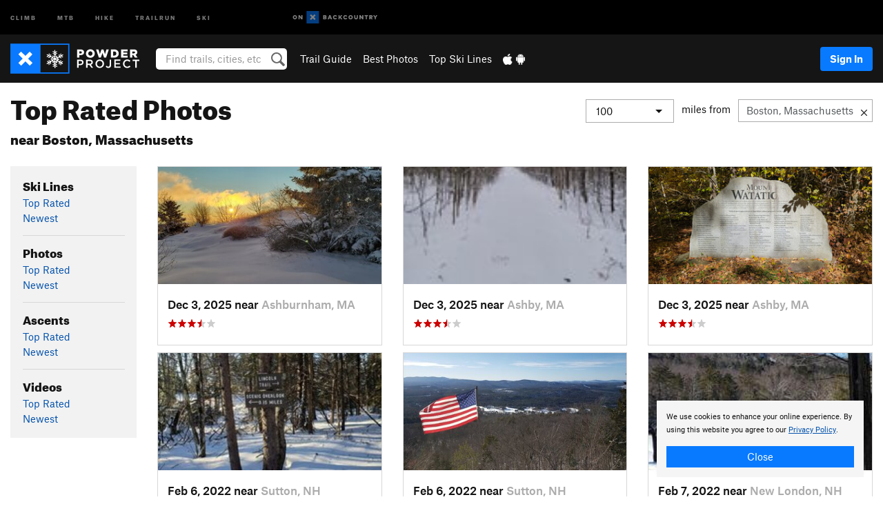

--- FILE ---
content_type: text/html; charset=UTF-8
request_url: https://www.powderproject.com/featured/photos/top-rated/boston-ma
body_size: 14519
content:
<!DOCTYPE html>
<html xmlns="http://www.w3.org/1999/xhtml" lang="en-US">
    <head>
        <meta charset="utf-8">
<meta http-equiv="X-UA-Compatible" content="IE=edge">
<meta name="viewport" content="width=device-width, initial-scale=1, shrink-to-fit=no, viewport-fit=cover">

<title>Top Rated Photos near Boston, Massachusetts</title>

<meta http-equiv="Content-Language" content="en_US" />

<link href="/css/ap-vendor-full.css?id=fa0c443b73aac8a18b4ba7cffcc25368" rel="stylesheet" />


<link rel="stylesheet" href="/css/styles-shared-all.css?id=aedb0a51a5dd997667be99ba5074f0fb"/>

    <link rel="stylesheet" href="/css/styles-shared-ap.css?id=15053a49f49e2336f1c6295cbf5ff953"/>

<link rel="stylesheet" href="/css/styles-site-ski.css?id=9a31499fb273b38f34db1fb701b6d16d"/>


    <style>
        .metric {
            display: none;
        }
    </style>

            <link href="//cdn2.apstatic.com" rel="dns-prefetch" />
    
<meta name="description" content="Explore Top Rated Photos on Powder Project located near Boston, Massachusetts"/>
    <meta property="og:title" content="Top Rated Photos near Boston, Massachusetts"/>
    <meta property="og:site_name" content="Powder Project"/>
    <meta property="og:type" content="website"/>
    <meta property="og:description" content="Explore Top Rated Photos on Powder Project located near Boston, Massachusetts"/>
    <meta property="og:image" content="https://powderproject.com/assets/photos/ski/7002922_medium_1764818577.jpg?cache=1768626219"/>
    <meta property="fb:app_id" content="360304390806114"/>

    
    

    
            
        
    
<meta name="google-site-verification" content="kJBlUpyCghDS6Uhu010UkSiWV5ktpZTMCRNcrrUQ5mw"/>
<link rel="shortcut icon" href="/img/ski/favicons/favicon.png">
<link rel="apple-touch-icon-precomposed" href="/img/ski/favicons/favicon-152.png">
<link rel="icon" sizes="16x16" href="/img/ski/favicons/favicon-16.png">
<link rel="icon" sizes="32x32" href="/img/ski/favicons/favicon-32.png">
<link rel="icon" sizes="152x152" href="/img/ski/favicons/favicon-152.png">
<link rel="icon" sizes="180x180" href="/img/ski/favicons/favicon-180.png">

<script src="/js/ap-vendor-full.js?id=1945ee864736d4f641db293c26469e96"></script>

    <script type="text/javascript">
        (function(w) {
            w.ap = w.ap || {};

            w.ap.config = {
                'projectType': 'ski',
                'allProjectTypes': ["climb","mtb","hike","trailrun","ski"],
                'isLoggedIn': 0,
                'userId': undefined,
                                    'onxUserId': undefined,
                                'isAdmin': 0,
                'displayMetric': 0,
                'cdnUrl': '',
                'cdnFilesUrl': 'https://powderproject.com/assets',
                'brandColor': '#6e95c0',
                'riderRight': '/img/ski/flake.svg',
                'riderLeft': '/img/ski/flake.svg',
                'isProd': '1',
                'env': 'production'
            };
        })(window);
    </script>

    <script src="/js/sites/all.js?id=449cf39ab6835bb9a0eda35c278225b3"></script>
    <script src="/js/sites/ap.js?id=ed1d4111a8d160505075462007825505"></script>
    <script src="/js/firebase-ski.js?id=964321c60d98be6634bed3196fa06016"></script>

<script src="/js/ski-main.js?id=c6693d871038a1d094e2cb25778dba0f"></script>
<script>
        (function(w,d,s,l,i){w[l]=w[l]||[];
                        w[l].push({'gtm.start': new Date().getTime(),event:'gtm.js'});
            var f=d.getElementsByTagName(s)[0],j=d.createElement(s),dl=l!='dataLayer'?'&l='+l:'';j.async=true;j.src=
            'https://www.googletagmanager.com/gtm.js?id='+i+dl;f.parentNode.insertBefore(j,f);
        })(window,document,'script','dataLayer','GTM-TCMN63T');
    </script>
            <script>
            (function(b,r,a,n,c,h,_,s,d,k){if(!b[n]||!b[n]._q){for(;s<_.length;)c(h,_[s++]);d=r.createElement(a);d.async=1;d.src="https://cdn.branch.io/branch-latest.min.js";k=r.getElementsByTagName(a)[0];k.parentNode.insertBefore(d,k);b[n]=h}})(window,document,"script","branch",function(b,r){b[r]=function(){b._q.push([r,arguments])}},{_q:[],_v:1},"addListener banner closeBanner closeJourney data deepview deepviewCta first init link logout removeListener setBranchViewData setIdentity track trackCommerceEvent logEvent disableTracking getBrowserFingerprintId crossPlatformIds lastAttributedTouchData setAPIResponseCallback qrCode setRequestMetaData setAPIUrl getAPIUrl setDMAParamsForEEA".split(" "), 0);
            branch.init('key_live_pjQ0EKK0ulHZ2Vn7cvVJNidguqosf7sF');
            branch.setBranchViewData({
                data: {
                    web_url: window.location.href,
                },
            })
                    </script>
        <script src="https://615b02ef838540809c4f5d09cd4e9626.js.ubembed.com" async></script>
    <script data-ad-client="ca-pub-6303172662991335" async crossorigin="anonymous" src="https://pagead2.googlesyndication.com/pagead/js/adsbygoogle.js?client=ca-pub-6303172662991335"></script>
    <script async src="https://securepubads.g.doubleclick.net/tag/js/gpt.js"></script>
    <script>
        window.googletag = window.googletag || {cmd: []};
        googletag.cmd.push(function() {

            googletag.defineSlot(
                '/22290733000/AdventureProjects/BellyBand',
                [
                    [1024, 90],
                    [1024, 250],
                    [728, 90],
                    [728, 250],
                    [300, 600],
                    [300, 250],
                ],
                'div-gpt-ad-1614710348458-0'
            ).defineSizeMapping([
                [[1024, 0], [[1024, 250], [1024, 90]]],
                [[728, 0], [[728, 250], [728, 90]]],
                [[300, 0], [[300, 600],[300, 250]]],
                [[0, 0], []]
            ]).addService(googletag.pubads());;

            googletag.defineSlot(
                '/22290733000/AdventureProjects/LeaderBoard',
                [
                    [1024, 90],
                    [1024, 250],
                    [728, 250],
                    [728, 90],
                    [320, 50],
                    [320, 100]
                ],
                'div-gpt-ad-1614709329076-0'
            ).defineSizeMapping([
                [[1024, 0], [[1024, 250], [1024, 90]]],
                [[728, 0], [[728, 250], [728, 90]]],
                [[300, 0], [[320, 100],[320, 50]]],
                [[0, 0], []]
            ]).addService(googletag.pubads());

            googletag.pubads().setTargeting('domain','powderproject.com');
            googletag.pubads().setTargeting('env','production');
            googletag.pubads().setTargeting('url','featured/photos/top-rated/boston-ma');
            googletag.pubads().setTargeting('dir','featured');
            googletag.pubads().setTargeting('user_role','guest');
            googletag.pubads().setTargeting('is_logged_in','false');
            googletag.pubads().enableSingleRequest();
            googletag.pubads().collapseEmptyDivs();
            googletag.enableServices();
        });
    </script>

<link href="/css/froala_editor.pkgd.min-3-1-0.css" rel="stylesheet" type="text/css"/>








    </head>
    <body id="body-ski">
                    <noscript><iframe src="https://www.googletagmanager.com/ns.html?id=GTM-TCMN63T"
                  height="0" width="0" style="display:none;visibility:hidden"></iframe></noscript>

    
    <div class="modal fade login-modal" id="login-modal" tabindex="-1" role="dialog" aria-hidden="true">
    <div class="modal-dialog modal-sm" role="document">
        <div class="modal-content">
            <div class="modal-header">
                
                                    <button type="button" class="close" data-dismiss="modal" aria-label="Close">
                        <span aria-hidden="true">
                            <img src="/img/icons/closeX-lightBg.svg" />
                        </span>
                    </button>
                                <h2 class="modal-title">Sign Up or Log In</h2>
                            </div>
            <div class="modal-body">
                <div class="container-fluid">
                    <div class="text-xs-center all-sites-disclaimer">
    <p class="text-muted"><a target="_blank" href="https://www.adventureprojects.net">Your FREE account works with all Adventure Projects sites <img src="/img/arrows/nextGray.svg"/></a></p>
</div>

<div class="login-signup-block" >
    <span class="wide">
    <a href="https://www.powderproject.com/auth/login/onx" class="btn btn-onx"><img src="/img/social/white-onx.svg">Continue with onX Maps</a>
</span>

    <span class="wide">
    <a href="https://www.powderproject.com/auth/login/facebook" class="btn btn-facebook"><img src="/img/social/white-facebook.svg">Sign in with Facebook</a>
</span>

    <span class="wide">
        <style>
            #appleid-signin {
                width: 100%;
                height: 40px;
                margin: 1rem 0;
            }
            div[role="button"] {
                max-width: none !important;
            }
        </style>
        <div
            id="appleid-signin"
            data-color="white"
            data-border="true"
            data-type="sign in"
            data-border="true"
            data-border-radius="20"
        ></div>
        <script type="text/javascript"
                src="https://appleid.cdn-apple.com/appleauth/static/jsapi/appleid/1/en_US/appleid.auth.js"></script>
        <script type="text/javascript">
            AppleID.auth.init({
                clientId: 'com.powderproject.www',
                scope: 'name email',
                redirectURI: 'https://www.powderproject.com/auth/login/apple/return',
                usePopup: false //or false defaults to false
            });
        </script>
</span>

    
    <br />
    <div id="email-login"></div>
    <a class="lost-password-toggle" href="#" style="display: block; margin-top: 5px;">Password help</a>

    <div class="orSeparator">
        <span>OR</span><hr>
    </div>

    
            
        <div id="email-signup"></div>
        <p></p>
    </div>


<div class="lost-password-block"  style="display: none" >
    <div id="forgot-password"></div>
    <p class="mt-2 text-xs-center"><a class="lost-password-toggle" href="#">Cancel</a></p>
</div>

<script>
    $.ajax({
        type:'GET',
        url:'/ajax/public/auth/signup',
        success:function(data) {
            $("#email-signup").html(data);
        },

        error: function (msg) {
            console.log(msg);
            var errors = msg.responseJSON;
        }
    });
    $.ajax({
        type:'GET',
        url:'/ajax/public/auth/login',
        success:function(data) {
            $("#email-login").html(data);
        },

        error: function (msg) {
            console.log(msg);
            var errors = msg.responseJSON;
        }
    });
    $.ajax({
        type:'GET',
        url:'/ajax/public/auth/forgot',
        success:function(data) {
            $("#forgot-password").html(data);
        },

        error: function (msg) {
            console.log(msg);
            var errors = msg.responseJSON;
        }
    });
</script>
                </div>
            </div>
                    </div>
    </div>
</div>


<div class="modal fade share-content-modal" id="share-content-modal" tabindex="-1" role="dialog" aria-hidden="true">
    <div class="modal-dialog modal-sm" role="document">
        <div class="modal-content">
            <div class="modal-header">
                
                                    <button type="button" class="close" data-dismiss="modal" aria-label="Close">
                        <span aria-hidden="true">
                            <img src="/img/icons/closeX-lightBg.svg" />
                        </span>
                    </button>
                                <h2 class="modal-title">Share on Powder Project</h2>
                            </div>
            <div class="modal-body">
                <div class="container-fluid">
                    <div class="block">
            <a class="" href="https://www.powderproject.com/upload/start/trail">Share an Uphill Approach <img
            class="arrow" src="/img/ski/downArrow.png"></a>
<img class="sliver" src="/img/sampleAscent.jpg"/>
        </div>
        <hr>
        <div class="block">
            <a class="" href="https://www.powderproject.com/upload/start/featured">Share a Ski Line <img
            class="arrow" src="/img/ski/downArrow.png"></a>
<img class="sliver" src="/img/sampleDescent.jpg"/>
        </div>
        <hr>
    <div class="block">
        <a href="https://www.powderproject.com/edit/symbol">Add a Symbol <img class="arrow"
                                                                                        src="/img/ski/downArrow.png"></a>
    <div class="symbols mt-1">
        <img src="/img/map/hazard.png">
        <img src="/img/map/parking.png">
        <img src="/img/map/viewpoint.png">
        <img src="/img/map/info.png">
    </div>
    </div>
    <hr>
    <div class="block">
        <a href="https://www.powderproject.com/share/photo">Share a Photo <img class="arrow" src="/img/ski/downArrow.png"></a>
    <img class="sliver" src="/img/photoSliver.png"/>
    </div>
    <hr>
    <div class="block">
        <a href="https://www.powderproject.com/share/video">Share a Video <img class="arrow" src="/img/ski/downArrow.png"></a>
    <div class="mt-1"><img class="videos" src="/img/youTubeVimeo.png"></div>
    </div>
        <hr>
    <div>
        <p><small>Taking other people's content (text, photos, etc) without permission is a copyright violation and
                NOT OKAY!</small></p>
    </div>
                </div>
            </div>
                    </div>
    </div>
</div>
<div class="modal fade flag-content-modal" id="flag-content-modal" tabindex="-1" role="dialog" aria-hidden="true">
    <div class="modal-dialog modal-sm" role="document">
        <div class="modal-content">
            <div class="modal-header">
                
                                    <button type="button" class="close" data-dismiss="modal" aria-label="Close">
                        <span aria-hidden="true">
                            <img src="/img/icons/closeX-lightBg.svg" />
                        </span>
                    </button>
                                <h2 class="modal-title">Flag Inappropriate Post</h2>
                            </div>
            <div class="modal-body">
                <div class="container-fluid">
                    <form method="post" id="flag-content-form">
    <div class="form-group">
        <div id="type-label"></div>
        <p>
            <label><input type="radio" name="type" value="spam"> Spam?</label><br>
            <label><input type="radio" name="type" value="jerk"> Being a jerk / offensive?</label><br>
            <label><input type="radio" name="type" value="accident"> This is about an injury or accident</label>
            <label><input type="radio" name="type" value="other"> Something else? Please explain.</label>
        </p>
        <p>If it's not super-obvious, tell us why:</p>
        <textarea class="short form-control" name="reason"></textarea>
    </div>
    <div class="form-group">
        <input type="hidden" name="_token" value="YIwKdBs10A4KCWFbgttXhZBK0NtpRBkiX3ZzmhOt" autocomplete="off">
        <input type="submit" class="btn btn-primary" value="Flag It">
        <a href="#" class="btn btn-link btn-sm cancel" data-dismiss="modal">Cancel</a>

        <input type="hidden" name="id" value="" />
    </div>
    <div class="form-group small text-muted">
        An Adventure Projects staff member will review this and take an appropriate action, but we generally don't reply.
    </div>
</form>

<script>
    $('#flag-content-form').validate({
        rules: {
            type: {
                required: true
            },
        },
        errorPlacement: function(error, element) {
            error.insertAfter("#type-label");
        }
    });
</script>                </div>
            </div>
                    </div>
    </div>
</div>
<div id="faded-background"></div>
                            <div id="header-container-print" class="text-xs-center">
    <img id="logo-print" alt="Powder Project Logo"
         src="/img/ski/logoHex.png"/>
</div>
<div id="header-container">
    <div class="top-nav">
    <div class="top-nav__wrap">
        <div class="top-nav__left">
            <div class="top-nav__item hidden-sm-down"><a class="top-nav__activity" href="https://www.mountainproject.com"
                    title="Open Mountain Project">Climb</a></div>
            <div class="top-nav__item hidden-sm-down"><a class="top-nav__activity" href="https://www.mtbproject.com"
                    title="Open MTB Project">MTB</a></div>
            <div class="top-nav__item hidden-sm-down"><a class="top-nav__activity" href="https://www.hikingproject.com"
                    title="Open Hiking Project">Hike</a></div>
            <div class="top-nav__item hidden-sm-down"><a class="top-nav__activity"
                    href="https://www.trailrunproject.com" title="Open TrailRun Project">Trailrun</a></div>
            <div class="top-nav__item hidden-sm-down"><a class="top-nav__activity" href="https://www.powderproject.com"
                    title="Open Powder Project">Ski</a></div>
            <div class="top-nav__item">
                <a class="top-nav__activity" href="https://webmap.onxmaps.com/backcountry/?mode=snow&amp;utm_source=powderproject&amp;utm_medium=owned_referral&amp;utm_content=ap-ski-top-nav&amp;utm_campaign=bc_ap-ski-top-nav-12222023" title="onX Backcountry">
                    <svg width="auto" height="18" viewBox="0 0 82 12" fill="none"
                        xmlns="http://www.w3.org/2000/svg" title="onX Backcountry" style="top: 5px;">
                        <path
                            d="M1.06878 5.99923C1.06878 6.5896 1.44974 6.99653 2.00151 6.99653C2.55329 6.99653 2.93424 6.58805 2.93424 5.99923C2.93424 5.41041 2.55329 5.00193 2.00151 5.00193C1.44974 5.00193 1.06878 5.40886 1.06878 5.99923ZM4 5.99923C4 7.15067 3.17007 8 2 8C0.829933 8 0 7.15067 0 5.99923C0 4.84779 0.829933 4 2 4C3.17007 3.99846 4 4.84779 4 5.99923Z"
                            fill="white" />
                        <path fill-rule="evenodd" clip-rule="evenodd"
                            d="M9.25 8H8.20433L6.57379 5.75154V8H5.5V4H6.54551L8.17621 6.24862V4H9.25V8Z"
                            fill="white" />
                        <path fill-rule="evenodd" clip-rule="evenodd" d="M13.25 12H25.25V0H13.25V12Z" fill="#087BFF" />
                        <path fill-rule="evenodd" clip-rule="evenodd"
                            d="M22.0001 7.66034L20.9297 8.73077L19.2502 7.0512L17.5705 8.73077L16.5001 7.66034L18.1797 5.98076L16.5001 4.30104L17.5705 3.23077L19.2502 4.91018L20.9297 3.23077L22.0001 4.30104L20.3206 5.98076L22.0001 7.66034Z"
                            fill="white" />
                        <path
                            d="M32.0371 5.98425C32.352 5.82677 32.5567 5.52757 32.5567 5.14961C32.5567 4.4567 32.0844 4.01575 31.0294 4.01575H29.25V7.96851H31.1238C32.1631 7.96851 32.6354 7.52756 32.6354 6.83464C32.6354 6.45669 32.3677 6.11024 32.0371 5.98425ZM30.3208 4.89764H30.9978C31.297 4.89764 31.4387 5.00788 31.4387 5.22835C31.4387 5.44882 31.2812 5.55905 30.9978 5.55905H30.3208V4.89764ZM31.0608 7.10236H30.3208V6.4252H31.0608C31.3758 6.4252 31.5332 6.53543 31.5332 6.77165C31.5332 6.99213 31.3758 7.10236 31.0608 7.10236ZM35.1548 4.01575L33.659 7.96851H34.777L35.0447 7.21261H36.5249L36.7925 7.96851H37.9262L36.4303 4.01575H35.1548ZM35.3754 6.26771L35.7847 5.10237L36.1942 6.26771H35.3754ZM40.8551 4.97638C41.233 4.97638 41.5322 5.14961 41.7211 5.48032L42.6659 4.96064C42.3196 4.33071 41.6424 3.95276 40.8551 3.95276C39.6269 3.95276 38.7766 4.80315 38.7766 6.00001C38.7766 7.19685 39.6426 8.04724 40.8551 8.04724C41.6424 8.04724 42.2408 7.70079 42.6187 7.13386L41.7368 6.51969C41.5164 6.8504 41.2172 7.02362 40.8394 7.02362C40.3512 7.02362 39.8789 6.67717 39.8789 6.00001C39.8946 5.38583 40.3039 4.97638 40.8551 4.97638ZM47.7835 4.01575H46.4766L45.4846 5.49607H45.1697V4.01575H44.0989V7.96851H45.1697V6.45669H45.4688L46.5868 7.96851H47.9095L46.3506 5.95276L47.7835 4.01575ZM50.7911 4.97638C51.169 4.97638 51.4682 5.14961 51.6571 5.48032L52.6019 4.96064C52.2556 4.33071 51.5784 3.95276 50.7911 3.95276C49.5629 3.95276 48.7126 4.80315 48.7126 6.00001C48.7126 7.19685 49.5786 8.04724 50.7911 8.04724C51.5784 8.04724 52.1767 7.70079 52.5547 7.13386L51.6728 6.51969C51.4524 6.8504 51.1532 7.02362 50.7754 7.02362C50.2872 7.02362 49.8148 6.67717 49.8148 6.00001C49.8306 5.38583 50.2399 4.97638 50.7911 4.97638ZM55.8457 3.95276C54.6175 3.95276 53.7514 4.8189 53.7514 6.00001C53.7514 7.18111 54.6175 8.04724 55.8457 8.04724C57.0739 8.04724 57.94 7.18111 57.94 6.00001C57.94 4.8189 57.0739 3.95276 55.8457 3.95276ZM55.8457 7.02362C55.2631 7.02362 54.8694 6.59842 54.8694 6.00001C54.8694 5.40158 55.2631 4.97638 55.8457 4.97638C56.4283 4.97638 56.8219 5.40158 56.8219 6.00001C56.8219 6.59842 56.4283 7.02362 55.8457 7.02362ZM61.7664 6.33071C61.7664 6.78741 61.5144 7.02362 61.0892 7.02362C60.6641 7.02362 60.4122 6.78741 60.4122 6.33071V4.01575H59.3414V6.3622C59.3414 7.43307 59.9555 8.04724 61.0892 8.04724C62.223 8.04724 62.8372 7.43307 62.8372 6.3622V4.01575H61.7664V6.33071ZM67.0729 6.23623L65.451 4.01575H64.396V7.96851H65.4667V5.74803L67.0886 7.96851H68.128V4.01575H67.0729V6.23623ZM70.4741 5.00788V7.96851H71.5448V5.00788H72.6629V4.01575H69.3403V5.00788H70.4741ZM77.1664 5.33859C77.1664 4.53543 76.6309 4.01575 75.639 4.01575H73.8754V7.96851H74.9461V6.56693H75.0091L75.9539 7.96851H77.2136L76.1429 6.51969C76.8042 6.37796 77.1664 5.93701 77.1664 5.33859ZM75.6232 5.68504H74.9461V4.97638H75.6232C75.8909 4.97638 76.0799 5.08661 76.0799 5.32283C76.0799 5.57481 75.8909 5.68504 75.6232 5.68504ZM80.4731 4.01575L79.67 5.51181L78.867 4.01575H77.6387L79.1346 6.48819V7.96851H80.2054V6.47245L81.6698 4.01575H80.4731Z"
                            fill="white" />
                    </svg>
                </a>
            </div>
                    </div>
        <div class="top-nav__right">
            <div id="content-in-progress" class="top-nav__item"></div>
<script>
    if (inIframe()) {
        $("#content-in-progress").hide();
    }else{
        $.ajax({
            type:'GET',
            url:'/ajax/public/content-in-progress',
            success:function(data) {
                $("#content-in-progress").html(data);
                attachMessageToggles();
            },
            error: function (msg) {
                console.log(msg);
                var errors = msg.responseJSON;
            }
        });
    }
</script>

        </div>
    </div>
</div>
    <div id="header" class="container-fluid">
        <div class="header-container">
                            <div class="header-container__nav">
                    
                    <a href="/" class="app-logo" title="Home"><img src="/img/ski/logoHex2.svg" alt="Logo"/></a>

                    <div id="desktop-header-search" class="search hidden-sm-down">
                        <search redirect-url="https://www.powderproject.com/search"
                                endpoint="https://www.powderproject.com/ajax/public/search/suggestions" container="desktop-header-search"
                                placeholder="Find trails, cities, etc" autocomplete="off" name="search"></search>
                    </div>

                    <div id="header-nav" class="hidden-sm-down">
                                                <div id="links">
            <div class="tab">
            <a href="https://www.powderproject.com/directory/areas">Trail Guide</a>
        </div>
            <div class="tab">
            <a href="/featured/photos/top-rated">Best Photos</a>
        </div>
            <div class="tab">
            <a href="/featured/ski-lines/top-rated">Top Ski Lines</a>
        </div>
        <div class="tab">
        <a href="https://www.powderproject.com/mobile-app" title="Mobile Apps">
            <img class="apple icon" src="/img/apple.png" alt="Apple"/><img
                    class="android icon" src="/img/android.png" alt="Android"/>
        </a>
    </div>
</div>
                    </div>
                                    </div>
                
                <div class="header-container__user">
                                            
                    <div id="user">
                        
                                                    <a href="#" data-toggle="modal" data-target="#login-modal"
                                class="btn btn-primary btn-sm sign-in">Sign In</a>
                                            </div>
                    
                    
                    <div id="hamburger-container" class="hidden-md-up">
                        
                        <a class="hamburger" id="hamburger-trigger" data-toggle="collapse"
                            href="#hamburger-contents" aria-expanded="false" aria-controls="hamburger-contents"><img
                                    src="/img/hamburgerIcon.svg" class="closed" alt="Menu"
                                    title="Menu"></a>
                    </div>
                </div>
                    </div>
        
        <div class="container-fluid row collapse hidden-lg-up" id="hamburger-contents">
            <div id="mobile-header-search" class="item search">
                <search redirect-url="https://www.powderproject.com/search"
                        endpoint="https://www.powderproject.com/ajax/public/search/suggestions" container="mobile-header-search"
                        placeholder="Find trails, cities, etc" autocomplete="off"  name="search"></search>
            </div>
            <div class="item">
        <a href="https://www.powderproject.com/directory/areas">Trail Guide
            <img class="menu-arrow" src="/img/arrowRightBlack.svg" /></a>
    </div>
    <div class="item">
        <a href="/featured/ski-lines/top-rated">Best
            Trails &amp; Photos<img class="menu-arrow" src="/img/arrowRightBlack.svg" /></a>
    </div>
<div class="item mobile">
    <a href="https://www.powderproject.com/mobile-app">
        Get the app
        <img class="apple" src="/img/appleBlack.svg" />
        <img class="android" src="/img/androidBlack.svg" />
        <img class="menu-arrow" src="/img/arrowRightBlack.svg" />
    </a>
</div>
        </div>

            </div>
</div>


<div class="">
    <div class="container-fluid">
        <div class="row">
            <!-- /22290733000/AdventureProjects/LeaderBoard -->
            <style>#div-gpt-ad-1614709329076-0 iframe { margin: 10px 0 0; } </style>
            <div style="display: flex; justify-content: center;">
                <div id='div-gpt-ad-1614709329076-0'>
                <script>
                    googletag.cmd.push(function() { googletag.display('div-gpt-ad-1614709329076-0'); });
                </script>
                </div>
            </div>
        </div>
    </div>
</div>

        <div class="main-content-container ">
            <div class="container-fluid">
                <div id="flash-message"></div>
    <script>
        $.ajax({
            type:'GET',
            url:'/ajax/public/flash/messages',
            success:function(data) {
                $("#flash-message").html(data);
            },
            cache: false,
            error: function (msg) {
                console.log(msg);
                var errors = msg.responseJSON;
            }
        });
    </script>
                <script>
    // if in an iframe, we're probably in some admin or admin-like tool, or a widget.  don't show some messaging
    // we want to do this here (not document ready) which would cause a highly visible page reflow
    if (inIframe()) {
        $(".page-improvement-message").hide();
    }
</script>


                 <span id="featured-content">
    <div class="row page-title featured">
        <div class="col-xs-12 mb-1">
            <h1 style="line-height: 1em;">
                Top Rated Photos
                                    <br><span style="font-size: 1.25rem;">near Boston, Massachusetts</span>
                            </h1>

            <hr class="hidden-sm-up">
            <h2 class="expander hidden-sm-up"
                onclick="toggleExpander('#expand-distance', '#distance-selection')">
                 Boston, Massachusetts                 <img class="expander" id="expand-distance" src="/img/icons/accordionExpand.svg" alt="Expand menu">
            </h2>

            
                            <div id="distance-selection" class="right-contents hidden-xs-down">
                    <form class="form-inline search" id="location-search-container">
                        <div class="select form-group">
                            <select class="form-control" onchange="topRatedDistanceChanged(this.value);">
                                <option value="">Select one...</option>
                                                                    <option  value="25">
                                        25
                                    </option>
                                                                    <option  value="50">
                                        50
                                    </option>
                                                                    <option  selected  value="100">
                                        100
                                    </option>
                                                                    <option  value="150">
                                        150
                                    </option>
                                                            </select>
                        </div>
                        <span id="miles-from">miles from</span>
                        <div id="location-search-group">
                            <div class="clear-location-container">
                                <input class="form-control" type="text" id="location-search-trigger"
                                    data-ajax="https://www.powderproject.com/ajax/public/search/location" data-source="top-rated" value="Boston, Massachusetts"
                                    placeholder="City, area, park, etc" />
                                <a id="clear-location" href="#" title="Clear location" ><img src="/img/icons/alertCloseX.svg" alt="Clear location"/></a>
                            </div>
                            <div class="search-results" id="location-search-results">
                                <img class="wait-gif" src="/img/waitWhite.gif" alt="loading">
                            </div>
                        </div>
                    </form>
                </div>
                    </div>
    </div>
    <div class="row">
        
        <div class="col-lg-2 col-md-3 col-sm-4">

            <h2 class="hidden-sm-up expander" onclick="toggleExpander('#expand-nav', '#nav-card')">
                Ski Lines, Photos, &amp; More
                <img class="expander" id="expand-nav" src="/img/icons/accordionExpand.svg" alt="Expand menu">
            </h2>

            <div id="nav-card" class="card content-card hidden-xs-down">
                <div id="nav" class="card-block">
                                            <h3>Ski Lines</h3>
                                                
                                                                                                                        <a href="/featured/ski-lines/top-rated/boston-ma?distance=100">Top Rated</a>
                                                                                        <br />
                                                                                                                        <a href="/featured/ski-lines/newest/boston-ma?distance=100">Newest</a>
                                                                                        <br />
                        
                         
                            <hr />
                                                                    <h3>Photos</h3>
                                                
                                                                                                                        <a href="/featured/photos/top-rated/boston-ma?distance=100">Top Rated</a>
                                                                                        <br />
                                                                                                                        <a href="/featured/photos/newest/boston-ma?distance=100">Newest</a>
                                                                                        <br />
                        
                         
                            <hr />
                                                                    <h3>Ascents</h3>
                                                
                                                                                                                        <a href="/featured/ascents/top-rated/boston-ma?distance=100">Top Rated</a>
                                                                                        <br />
                                                                                                                        <a href="/featured/ascents/newest/boston-ma?distance=100">Newest</a>
                                                                                        <br />
                        
                         
                            <hr />
                                                                    <h3>Videos</h3>
                                                
                                                                                                                        <a href="/featured/videos/top-rated/boston-ma?distance=100">Top Rated</a>
                                                                                        <br />
                                                                                                                        <a href="/featured/videos/newest/boston-ma?distance=100">Newest</a>
                                                                                        <br />
                        
                                                            </div>
            </div>
            <hr class="hidden-sm-up">
        </div>

        
        <div class="col-lg-10 col-md-9 col-sm-8">
            <div class="row">
                        <div class="col-lg-4 col-xs-6 card-container">
                <a href="https://www.powderproject.com/photo/7002922/mount-watatic-summit" onclick="return photoClicked(7002922);" style="text-decoration: none;">
    <div class="card cdr-card photo-cdr-card">
        <div id="card-69726bc77806b" class="image-container shimmer">
            <img id="photo-69726bc77806b" class="lazy card-img-top" data-src='https://powderproject.com/assets/photos/ski/7002922_smallMed_1764818577.jpg?cache=1768626219' data-original='https://powderproject.com/assets/photos/ski/7002922_smallMed_1764818577.jpg?cache=1768626219' alt="Mount Watatic summit">
        </div>
        <div class="card-body">
            <div class="card-title text-black text-truncate">
                Dec 3, 2025 near
                <span class="location">Ashburnham, MA</span>
            </div>
            <div class="text-muted">
                <!--START-STARS-App\Lib\Models\Photo-7002922-->
<span class='scoreStars '>
                                    <img src='/img/stars/starRed.svg' alt=''  class="first" >
                                                <img src='/img/stars/starRed.svg' alt='' >
                                                <img src='/img/stars/starRed.svg' alt='' >
                                                <img src='/img/stars/starRedHalf.svg' alt='' >
                                                <img src='/img/stars/starRedEmpty.svg' alt='' >
                    </span>

<!--END-STARS-App\Lib\Models\Photo-7002922-->
            </div>
        </div>
    </div>
</a>

<script>
    $('#photo-69726bc77806b').on('load', function() {
        var container = $('#card-69726bc77806b');
        if (this.src.length && container.hasClass('shimmer')) {
            container.css('background-color', '#F2F2F2');
            container.removeClass('shimmer');
        }
    })
</script>
            </div>
                    <div class="col-lg-4 col-xs-6 card-container">
                <a href="https://www.powderproject.com/photo/7002921/mount-watatic-uphill-route" onclick="return photoClicked(7002921);" style="text-decoration: none;">
    <div class="card cdr-card photo-cdr-card">
        <div id="card-69726bc77834b" class="image-container shimmer">
            <img id="photo-69726bc77834b" class="lazy card-img-top" data-src='https://powderproject.com/assets/photos/ski/7002921_smallMed_1764818474.jpg?cache=1768626219' data-original='https://powderproject.com/assets/photos/ski/7002921_smallMed_1764818474.jpg?cache=1768626219' alt="Mount Watatic uphill route.">
        </div>
        <div class="card-body">
            <div class="card-title text-black text-truncate">
                Dec 3, 2025 near
                <span class="location">Ashby, MA</span>
            </div>
            <div class="text-muted">
                <!--START-STARS-App\Lib\Models\Photo-7002921-->
<span class='scoreStars '>
                                    <img src='/img/stars/starRed.svg' alt=''  class="first" >
                                                <img src='/img/stars/starRed.svg' alt='' >
                                                <img src='/img/stars/starRed.svg' alt='' >
                                                <img src='/img/stars/starRedHalf.svg' alt='' >
                                                <img src='/img/stars/starRedEmpty.svg' alt='' >
                    </span>

<!--END-STARS-App\Lib\Models\Photo-7002921-->
            </div>
        </div>
    </div>
</a>

<script>
    $('#photo-69726bc77834b').on('load', function() {
        var container = $('#card-69726bc77834b');
        if (this.src.length && container.hasClass('shimmer')) {
            container.css('background-color', '#F2F2F2');
            container.removeClass('shimmer');
        }
    })
</script>
            </div>
                    <div class="col-lg-4 col-xs-6 card-container">
                <a href="https://www.powderproject.com/photo/7002920/mount-watatic-monument-at-the-old-base-area" onclick="return photoClicked(7002920);" style="text-decoration: none;">
    <div class="card cdr-card photo-cdr-card">
        <div id="card-69726bc7784b8" class="image-container shimmer">
            <img id="photo-69726bc7784b8" class="lazy card-img-top" data-src='https://powderproject.com/assets/photos/ski/7002920_smallMed_1764818367.jpg?cache=1768626219' data-original='https://powderproject.com/assets/photos/ski/7002920_smallMed_1764818367.jpg?cache=1768626219' alt="Mount Watatic monument at the old base area.">
        </div>
        <div class="card-body">
            <div class="card-title text-black text-truncate">
                Dec 3, 2025 near
                <span class="location">Ashby, MA</span>
            </div>
            <div class="text-muted">
                <!--START-STARS-App\Lib\Models\Photo-7002920-->
<span class='scoreStars '>
                                    <img src='/img/stars/starRed.svg' alt=''  class="first" >
                                                <img src='/img/stars/starRed.svg' alt='' >
                                                <img src='/img/stars/starRed.svg' alt='' >
                                                <img src='/img/stars/starRedHalf.svg' alt='' >
                                                <img src='/img/stars/starRedEmpty.svg' alt='' >
                    </span>

<!--END-STARS-App\Lib\Models\Photo-7002920-->
            </div>
        </div>
    </div>
</a>

<script>
    $('#photo-69726bc7784b8').on('load', function() {
        var container = $('#card-69726bc7784b8');
        if (this.src.length && container.hasClass('shimmer')) {
            container.css('background-color', '#F2F2F2');
            container.removeClass('shimmer');
        }
    })
</script>
            </div>
                    <div class="col-lg-4 col-xs-6 card-container">
                <a href="https://www.powderproject.com/photo/7002253/lookoutlincoln-trail-fork" onclick="return photoClicked(7002253);" style="text-decoration: none;">
    <div class="card cdr-card photo-cdr-card">
        <div id="card-69726bc77862b" class="image-container shimmer">
            <img id="photo-69726bc77862b" class="lazy card-img-top" data-src='https://powderproject.com/assets/photos/ski/7002253_smallMed_1644203831.jpg?cache=1768626203' data-original='https://powderproject.com/assets/photos/ski/7002253_smallMed_1644203831.jpg?cache=1768626203' alt="Lookout/Lincoln Trail Fork.">
        </div>
        <div class="card-body">
            <div class="card-title text-black text-truncate">
                Feb 6, 2022 near
                <span class="location">Sutton, NH</span>
            </div>
            <div class="text-muted">
                <!--START-STARS-App\Lib\Models\Photo-7002253-->
<span class='scoreStars '>
                                    <img src='/img/stars/starRed.svg' alt=''  class="first" >
                                                <img src='/img/stars/starRed.svg' alt='' >
                                                <img src='/img/stars/starRed.svg' alt='' >
                                                <img src='/img/stars/starRedHalf.svg' alt='' >
                                                <img src='/img/stars/starRedEmpty.svg' alt='' >
                    </span>

<!--END-STARS-App\Lib\Models\Photo-7002253-->
            </div>
        </div>
    </div>
</a>

<script>
    $('#photo-69726bc77862b').on('load', function() {
        var container = $('#card-69726bc77862b');
        if (this.src.length && container.hasClass('shimmer')) {
            container.css('background-color', '#F2F2F2');
            container.removeClass('shimmer');
        }
    })
</script>
            </div>
                    <div class="col-lg-4 col-xs-6 card-container">
                <a href="https://www.powderproject.com/photo/7002252/clarks-lookout" onclick="return photoClicked(7002252);" style="text-decoration: none;">
    <div class="card cdr-card photo-cdr-card">
        <div id="card-69726bc778766" class="image-container shimmer">
            <img id="photo-69726bc778766" class="lazy card-img-top landscape" data-src='https://powderproject.com/assets/photos/ski/7002252_smallMed_1644203709.jpg?cache=1768626203' data-original='https://powderproject.com/assets/photos/ski/7002252_smallMed_1644203709.jpg?cache=1768626203' alt="Clark's Lookout.">
        </div>
        <div class="card-body">
            <div class="card-title text-black text-truncate">
                Feb 6, 2022 near
                <span class="location">Sutton, NH</span>
            </div>
            <div class="text-muted">
                <!--START-STARS-App\Lib\Models\Photo-7002252-->
<span class='scoreStars '>
                                    <img src='/img/stars/starRed.svg' alt=''  class="first" >
                                                <img src='/img/stars/starRed.svg' alt='' >
                                                <img src='/img/stars/starRed.svg' alt='' >
                                                <img src='/img/stars/starRedHalf.svg' alt='' >
                                                <img src='/img/stars/starRedEmpty.svg' alt='' >
                    </span>

<!--END-STARS-App\Lib\Models\Photo-7002252-->
            </div>
        </div>
    </div>
</a>

<script>
    $('#photo-69726bc778766').on('load', function() {
        var container = $('#card-69726bc778766');
        if (this.src.length && container.hasClass('shimmer')) {
            container.css('background-color', '#F2F2F2');
            container.removeClass('shimmer');
        }
    })
</script>
            </div>
                    <div class="col-lg-4 col-xs-6 card-container">
                <a href="https://www.powderproject.com/photo/7002257/white-rabbit" onclick="return photoClicked(7002257);" style="text-decoration: none;">
    <div class="card cdr-card photo-cdr-card">
        <div id="card-69726bc7788be" class="image-container shimmer">
            <img id="photo-69726bc7788be" class="lazy card-img-top" data-src='https://powderproject.com/assets/photos/ski/7002257_smallMed_1644282867.jpg?cache=1768626203' data-original='https://powderproject.com/assets/photos/ski/7002257_smallMed_1644282867.jpg?cache=1768626203' alt="White Rabbit">
        </div>
        <div class="card-body">
            <div class="card-title text-black text-truncate">
                Feb 7, 2022 near
                <span class="location">New London, NH</span>
            </div>
            <div class="text-muted">
                <!--START-STARS-App\Lib\Models\Photo-7002257-->
<span class='scoreStars '>
                                    <img src='/img/stars/starRed.svg' alt=''  class="first" >
                                                <img src='/img/stars/starRed.svg' alt='' >
                                                <img src='/img/stars/starRed.svg' alt='' >
                                                <img src='/img/stars/starRedHalf.svg' alt='' >
                                                <img src='/img/stars/starRedEmpty.svg' alt='' >
                    </span>

<!--END-STARS-App\Lib\Models\Photo-7002257-->
            </div>
        </div>
    </div>
</a>

<script>
    $('#photo-69726bc7788be').on('load', function() {
        var container = $('#card-69726bc7788be');
        if (this.src.length && container.hasClass('shimmer')) {
            container.css('background-color', '#F2F2F2');
            container.removeClass('shimmer');
        }
    })
</script>
            </div>
                    <div class="col-lg-4 col-xs-6 card-container">
                <a href="https://www.powderproject.com/photo/7002256/looking-up-white-rabbit" onclick="return photoClicked(7002256);" style="text-decoration: none;">
    <div class="card cdr-card photo-cdr-card">
        <div id="card-69726bc778a37" class="image-container shimmer">
            <img id="photo-69726bc778a37" class="lazy card-img-top" data-src='https://powderproject.com/assets/photos/ski/7002256_smallMed_1644282811.jpg?cache=1768626203' data-original='https://powderproject.com/assets/photos/ski/7002256_smallMed_1644282811.jpg?cache=1768626203' alt="Looking Up White Rabbit">
        </div>
        <div class="card-body">
            <div class="card-title text-black text-truncate">
                Feb 7, 2022 near
                <span class="location">New London, NH</span>
            </div>
            <div class="text-muted">
                <!--START-STARS-App\Lib\Models\Photo-7002256-->
<span class='scoreStars '>
                                    <img src='/img/stars/starRed.svg' alt=''  class="first" >
                                                <img src='/img/stars/starRed.svg' alt='' >
                                                <img src='/img/stars/starRed.svg' alt='' >
                                                <img src='/img/stars/starRedHalf.svg' alt='' >
                                                <img src='/img/stars/starRedEmpty.svg' alt='' >
                    </span>

<!--END-STARS-App\Lib\Models\Photo-7002256-->
            </div>
        </div>
    </div>
</a>

<script>
    $('#photo-69726bc778a37').on('load', function() {
        var container = $('#card-69726bc778a37');
        if (this.src.length && container.hasClass('shimmer')) {
            container.css('background-color', '#F2F2F2');
            container.removeClass('shimmer');
        }
    })
</script>
            </div>
                    <div class="col-lg-4 col-xs-6 card-container">
                <a href="https://www.powderproject.com/photo/7002255/white-rabbit-ski-trail-sign" onclick="return photoClicked(7002255);" style="text-decoration: none;">
    <div class="card cdr-card photo-cdr-card">
        <div id="card-69726bc778b67" class="image-container shimmer">
            <img id="photo-69726bc778b67" class="lazy card-img-top" data-src='https://powderproject.com/assets/photos/ski/7002255_smallMed_1644282766.jpg?cache=1768626203' data-original='https://powderproject.com/assets/photos/ski/7002255_smallMed_1644282766.jpg?cache=1768626203' alt="White Rabbit Ski Trail Sign.">
        </div>
        <div class="card-body">
            <div class="card-title text-black text-truncate">
                Feb 7, 2022 near
                <span class="location">New London, NH</span>
            </div>
            <div class="text-muted">
                <!--START-STARS-App\Lib\Models\Photo-7002255-->
<span class='scoreStars '>
                                    <img src='/img/stars/starRed.svg' alt=''  class="first" >
                                                <img src='/img/stars/starRed.svg' alt='' >
                                                <img src='/img/stars/starRed.svg' alt='' >
                                                <img src='/img/stars/starRedHalf.svg' alt='' >
                                                <img src='/img/stars/starRedEmpty.svg' alt='' >
                    </span>

<!--END-STARS-App\Lib\Models\Photo-7002255-->
            </div>
        </div>
    </div>
</a>

<script>
    $('#photo-69726bc778b67').on('load', function() {
        var container = $('#card-69726bc778b67');
        if (this.src.length && container.hasClass('shimmer')) {
            container.css('background-color', '#F2F2F2');
            container.removeClass('shimmer');
        }
    })
</script>
            </div>
                    <div class="col-lg-4 col-xs-6 card-container">
                <a href="https://www.powderproject.com/photo/7002099/hiking-up-mt-watatic-south-side" onclick="return photoClicked(7002099);" style="text-decoration: none;">
    <div class="card cdr-card photo-cdr-card">
        <div id="card-69726bc778c8c" class="image-container shimmer">
            <img id="photo-69726bc778c8c" class="lazy card-img-top" data-src='https://powderproject.com/assets/photos/ski/7002099_smallMed_1616339915.jpg?cache=1768626199' data-original='https://powderproject.com/assets/photos/ski/7002099_smallMed_1616339915.jpg?cache=1768626199' alt="Hiking up Mt Watatic south side.">
        </div>
        <div class="card-body">
            <div class="card-title text-black text-truncate">
                Mar 21, 2021 near
                <span class="location">Ashburnham, MA</span>
            </div>
            <div class="text-muted">
                <!--START-STARS-App\Lib\Models\Photo-7002099-->
<span class='scoreStars '>
                                    <img src='/img/stars/starRed.svg' alt=''  class="first" >
                                                <img src='/img/stars/starRed.svg' alt='' >
                                                <img src='/img/stars/starRed.svg' alt='' >
                                                <img src='/img/stars/starRedHalf.svg' alt='' >
                                                <img src='/img/stars/starRedEmpty.svg' alt='' >
                    </span>

<!--END-STARS-App\Lib\Models\Photo-7002099-->
            </div>
        </div>
    </div>
</a>

<script>
    $('#photo-69726bc778c8c').on('load', function() {
        var container = $('#card-69726bc778c8c');
        if (this.src.length && container.hasClass('shimmer')) {
            container.css('background-color', '#F2F2F2');
            container.removeClass('shimmer');
        }
    })
</script>
            </div>
                    <div class="col-lg-4 col-xs-6 card-container">
                <a href="https://www.powderproject.com/photo/7001067/view-from-the-first-lookout-to-the-southwest" onclick="return photoClicked(7001067);" style="text-decoration: none;">
    <div class="card cdr-card photo-cdr-card">
        <div id="card-69726bc778dd8" class="image-container shimmer">
            <img id="photo-69726bc778dd8" class="lazy card-img-top landscape" data-src='https://powderproject.com/assets/photos/ski/7001067_smallMed_1553893638.jpg?cache=1768626172' data-original='https://powderproject.com/assets/photos/ski/7001067_smallMed_1553893638.jpg?cache=1768626172' alt="View from the first lookout, to the southwest?">
        </div>
        <div class="card-body">
            <div class="card-title text-black text-truncate">
                Dec 17, 2017 near
                <span class="location">Andover, NH</span>
            </div>
            <div class="text-muted">
                <!--START-STARS-App\Lib\Models\Photo-7001067-->
<span class='scoreStars '>
                                    <img src='/img/stars/starRed.svg' alt=''  class="first" >
                                                <img src='/img/stars/starRed.svg' alt='' >
                                                <img src='/img/stars/starRed.svg' alt='' >
                                                <img src='/img/stars/starRedHalf.svg' alt='' >
                                                <img src='/img/stars/starRedEmpty.svg' alt='' >
                    </span>

<!--END-STARS-App\Lib\Models\Photo-7001067-->
            </div>
        </div>
    </div>
</a>

<script>
    $('#photo-69726bc778dd8').on('load', function() {
        var container = $('#card-69726bc778dd8');
        if (this.src.length && container.hasClass('shimmer')) {
            container.css('background-color', '#F2F2F2');
            container.removeClass('shimmer');
        }
    })
</script>
            </div>
                    <div class="col-lg-4 col-xs-6 card-container">
                <a href="https://www.powderproject.com/photo/7001066/a-view-of-the-belknaps" onclick="return photoClicked(7001066);" style="text-decoration: none;">
    <div class="card cdr-card photo-cdr-card">
        <div id="card-69726bc778f33" class="image-container shimmer">
            <img id="photo-69726bc778f33" class="lazy card-img-top landscape" data-src='https://powderproject.com/assets/photos/ski/7001066_smallMed_1553893636.jpg?cache=1768626172' data-original='https://powderproject.com/assets/photos/ski/7001066_smallMed_1553893636.jpg?cache=1768626172' alt="A view of the Belknaps?">
        </div>
        <div class="card-body">
            <div class="card-title text-black text-truncate">
                Dec 17, 2017 near
                <span class="location">Andover, NH</span>
            </div>
            <div class="text-muted">
                <!--START-STARS-App\Lib\Models\Photo-7001066-->
<span class='scoreStars '>
                                    <img src='/img/stars/starRed.svg' alt=''  class="first" >
                                                <img src='/img/stars/starRed.svg' alt='' >
                                                <img src='/img/stars/starRed.svg' alt='' >
                                                <img src='/img/stars/starRedHalf.svg' alt='' >
                                                <img src='/img/stars/starRedEmpty.svg' alt='' >
                    </span>

<!--END-STARS-App\Lib\Models\Photo-7001066-->
            </div>
        </div>
    </div>
</a>

<script>
    $('#photo-69726bc778f33').on('load', function() {
        var container = $('#card-69726bc778f33');
        if (this.src.length && container.hasClass('shimmer')) {
            container.css('background-color', '#F2F2F2');
            container.removeClass('shimmer');
        }
    })
</script>
            </div>
                    <div class="col-lg-4 col-xs-6 card-container">
                <a href="https://www.powderproject.com/photo/7002258/trail-fork" onclick="return photoClicked(7002258);" style="text-decoration: none;">
    <div class="card cdr-card photo-cdr-card">
        <div id="card-69726bc7790a9" class="image-container shimmer">
            <img id="photo-69726bc7790a9" class="lazy card-img-top" data-src='https://powderproject.com/assets/photos/ski/7002258_smallMed_1644282946.jpg?cache=1768626203' data-original='https://powderproject.com/assets/photos/ski/7002258_smallMed_1644282946.jpg?cache=1768626203' alt="Trail Fork">
        </div>
        <div class="card-body">
            <div class="card-title text-black text-truncate">
                Feb 7, 2022 near
                <span class="location">New London, NH</span>
            </div>
            <div class="text-muted">
                <!--START-STARS-App\Lib\Models\Photo-7002258-->
<span class='scoreStars '>
                                    <img src='/img/stars/starRed.svg' alt=''  class="first" >
                                                <img src='/img/stars/starRed.svg' alt='' >
                                                <img src='/img/stars/starRed.svg' alt='' >
                                                <img src='/img/stars/starRedEmpty.svg' alt='' >
                                                <img src='/img/stars/starRedEmpty.svg' alt='' >
                    </span>

<!--END-STARS-App\Lib\Models\Photo-7002258-->
            </div>
        </div>
    </div>
</a>

<script>
    $('#photo-69726bc7790a9').on('load', function() {
        var container = $('#card-69726bc7790a9');
        if (this.src.length && container.hasClass('shimmer')) {
            container.css('background-color', '#F2F2F2');
            container.removeClass('shimmer');
        }
    })
</script>
            </div>
                    <div class="col-lg-4 col-xs-6 card-container">
                <a href="https://www.powderproject.com/photo/7002254/trail-crossing-on-lincoln-trail" onclick="return photoClicked(7002254);" style="text-decoration: none;">
    <div class="card cdr-card photo-cdr-card">
        <div id="card-69726bc779203" class="image-container shimmer">
            <img id="photo-69726bc779203" class="lazy card-img-top" data-src='https://powderproject.com/assets/photos/ski/7002254_smallMed_1644280934.jpg?cache=1768626203' data-original='https://powderproject.com/assets/photos/ski/7002254_smallMed_1644280934.jpg?cache=1768626203' alt="Trail Crossing on Lincoln Trail.">
        </div>
        <div class="card-body">
            <div class="card-title text-black text-truncate">
                Feb 7, 2022 near
                <span class="location">Sutton, NH</span>
            </div>
            <div class="text-muted">
                <!--START-STARS-App\Lib\Models\Photo-7002254-->
<span class='scoreStars '>
                                    <img src='/img/stars/starRed.svg' alt=''  class="first" >
                                                <img src='/img/stars/starRed.svg' alt='' >
                                                <img src='/img/stars/starRed.svg' alt='' >
                                                <img src='/img/stars/starRedEmpty.svg' alt='' >
                                                <img src='/img/stars/starRedEmpty.svg' alt='' >
                    </span>

<!--END-STARS-App\Lib\Models\Photo-7002254-->
            </div>
        </div>
    </div>
</a>

<script>
    $('#photo-69726bc779203').on('load', function() {
        var container = $('#card-69726bc779203');
        if (this.src.length && container.hasClass('shimmer')) {
            container.css('background-color', '#F2F2F2');
            container.removeClass('shimmer');
        }
    })
</script>
            </div>
                    <div class="col-lg-4 col-xs-6 card-container">
                <a href="https://www.powderproject.com/photo/7002251/skied-it-jan-31st-2022-okay-coverage-definitely-hit-some-hidden-rocks-and-roots-" onclick="return photoClicked(7002251);" style="text-decoration: none;">
    <div class="card cdr-card photo-cdr-card">
        <div id="card-69726bc77935a" class="image-container shimmer">
            <img id="photo-69726bc77935a" class="lazy card-img-top" data-src='https://powderproject.com/assets/photos/ski/7002251_smallMed_1643748283.jpg?cache=1768626203' data-original='https://powderproject.com/assets/photos/ski/7002251_smallMed_1643748283.jpg?cache=1768626203' alt="Skied it Jan 31st 2022, okay coverage, definitely hit some hidden rocks and roots but very fun still.">
        </div>
        <div class="card-body">
            <div class="card-title text-black text-truncate">
                Feb 1, 2022 near
                <span class="location">Dedham, MA</span>
            </div>
            <div class="text-muted">
                <!--START-STARS-App\Lib\Models\Photo-7002251-->
<span class='scoreStars '>
                                    <img src='/img/stars/starRed.svg' alt=''  class="first" >
                                                <img src='/img/stars/starRed.svg' alt='' >
                                                <img src='/img/stars/starRed.svg' alt='' >
                                                <img src='/img/stars/starRedEmpty.svg' alt='' >
                                                <img src='/img/stars/starRedEmpty.svg' alt='' >
                    </span>

<!--END-STARS-App\Lib\Models\Photo-7002251-->
            </div>
        </div>
    </div>
</a>

<script>
    $('#photo-69726bc77935a').on('load', function() {
        var container = $('#card-69726bc77935a');
        if (this.src.length && container.hasClass('shimmer')) {
            container.css('background-color', '#F2F2F2');
            container.removeClass('shimmer');
        }
    })
</script>
            </div>
                    <div class="col-lg-4 col-xs-6 card-container">
                <a href="https://www.powderproject.com/photo/7001064/a-view-of-the-pats-peak-ski-area-coming-down-kearsarge-mountain-road" onclick="return photoClicked(7001064);" style="text-decoration: none;">
    <div class="card cdr-card photo-cdr-card">
        <div id="card-69726bc7794a2" class="image-container shimmer">
            <img id="photo-69726bc7794a2" class="lazy card-img-top" data-src='https://powderproject.com/assets/photos/ski/7001064_smallMed_1553893631.jpg?cache=1768626172' data-original='https://powderproject.com/assets/photos/ski/7001064_smallMed_1553893631.jpg?cache=1768626172' alt="A view of the Pat's Peak ski area, coming down Kearsarge Mountain Road.">
        </div>
        <div class="card-body">
            <div class="card-title text-black text-truncate">
                Dec 17, 2017 near
                <span class="location">Andover, NH</span>
            </div>
            <div class="text-muted">
                <!--START-STARS-App\Lib\Models\Photo-7001064-->
<span class='scoreStars '>
                                    <img src='/img/stars/starRed.svg' alt=''  class="first" >
                                                <img src='/img/stars/starRed.svg' alt='' >
                                                <img src='/img/stars/starRedHalf.svg' alt='' >
                                                <img src='/img/stars/starRedEmpty.svg' alt='' >
                                                <img src='/img/stars/starRedEmpty.svg' alt='' >
                    </span>

<!--END-STARS-App\Lib\Models\Photo-7001064-->
            </div>
        </div>
    </div>
</a>

<script>
    $('#photo-69726bc7794a2').on('load', function() {
        var container = $('#card-69726bc7794a2');
        if (this.src.length && container.hasClass('shimmer')) {
            container.css('background-color', '#F2F2F2');
            container.removeClass('shimmer');
        }
    })
</script>
            </div>
                    <div class="col-lg-4 col-xs-6 card-container">
                <a href="https://www.powderproject.com/photo/7000685/bottom-of-the-line-in-the-spring" onclick="return photoClicked(7000685);" style="text-decoration: none;">
    <div class="card cdr-card photo-cdr-card">
        <div id="card-69726bc7795ff" class="image-container shimmer">
            <img id="photo-69726bc7795ff" class="lazy card-img-top landscape" data-src='https://powderproject.com/assets/photos/ski/7000685_smallMed_1553889233.jpg?cache=1768626162' data-original='https://powderproject.com/assets/photos/ski/7000685_smallMed_1553889233.jpg?cache=1768626162' alt="Bottom of the line in the spring">
        </div>
        <div class="card-body">
            <div class="card-title text-black text-truncate">
                Sep 27, 2015 near
                <span class="location">Waltham, MA</span>
            </div>
            <div class="text-muted">
                <!--START-STARS-App\Lib\Models\Photo-7000685-->
<span class='scoreStars '>
                                    <img src='/img/stars/starRed.svg' alt=''  class="first" >
                                                <img src='/img/stars/starRed.svg' alt='' >
                                                <img src='/img/stars/starRedHalf.svg' alt='' >
                                                <img src='/img/stars/starRedEmpty.svg' alt='' >
                                                <img src='/img/stars/starRedEmpty.svg' alt='' >
                    </span>

<!--END-STARS-App\Lib\Models\Photo-7000685-->
            </div>
        </div>
    </div>
</a>

<script>
    $('#photo-69726bc7795ff').on('load', function() {
        var container = $('#card-69726bc7795ff');
        if (this.src.length && container.hasClass('shimmer')) {
            container.css('background-color', '#F2F2F2');
            container.removeClass('shimmer');
        }
    })
</script>
            </div>
                    <div class="col-lg-4 col-xs-6 card-container">
                <a href="https://www.powderproject.com/photo/7001068/kearsarge-mountain-road-sees-some-good-use-during-winter" onclick="return photoClicked(7001068);" style="text-decoration: none;">
    <div class="card cdr-card photo-cdr-card">
        <div id="card-69726bc77974e" class="image-container shimmer">
            <img id="photo-69726bc77974e" class="lazy card-img-top" data-src='https://powderproject.com/assets/photos/ski/7001068_smallMed_1553893641.jpg?cache=1768626172' data-original='https://powderproject.com/assets/photos/ski/7001068_smallMed_1553893641.jpg?cache=1768626172' alt="Kearsarge Mountain Road sees some good use during winter.">
        </div>
        <div class="card-body">
            <div class="card-title text-black text-truncate">
                Dec 17, 2017 near
                <span class="location">Sutton, NH</span>
            </div>
            <div class="text-muted">
                <!--START-STARS-App\Lib\Models\Photo-7001068-->
<span class='scoreStars '>
                                    <img src='/img/stars/starRed.svg' alt=''  class="first" >
                                                <img src='/img/stars/starRed.svg' alt='' >
                                                <img src='/img/stars/starRedHalf.svg' alt='' >
                                                <img src='/img/stars/starRedEmpty.svg' alt='' >
                                                <img src='/img/stars/starRedEmpty.svg' alt='' >
                    </span>

<!--END-STARS-App\Lib\Models\Photo-7001068-->
            </div>
        </div>
    </div>
</a>

<script>
    $('#photo-69726bc77974e').on('load', function() {
        var container = $('#card-69726bc77974e');
        if (this.src.length && container.hasClass('shimmer')) {
            container.css('background-color', '#F2F2F2');
            container.removeClass('shimmer');
        }
    })
</script>
            </div>
                    <div class="col-lg-4 col-xs-6 card-container">
                <a href="https://www.powderproject.com/photo/7001065/the-road-ends-at-the-summer-trailhead-half-a-mile-from-the-summit-of-mount-kears" onclick="return photoClicked(7001065);" style="text-decoration: none;">
    <div class="card cdr-card photo-cdr-card">
        <div id="card-69726bc779876" class="image-container shimmer">
            <img id="photo-69726bc779876" class="lazy card-img-top landscape" data-src='https://powderproject.com/assets/photos/ski/7001065_smallMed_1553893634.jpg?cache=1768626172' data-original='https://powderproject.com/assets/photos/ski/7001065_smallMed_1553893634.jpg?cache=1768626172' alt="The road ends at the summer trailhead, half a mile from the summit of Mount Kearsarge.">
        </div>
        <div class="card-body">
            <div class="card-title text-black text-truncate">
                Dec 17, 2017 near
                <span class="location">Andover, NH</span>
            </div>
            <div class="text-muted">
                <!--START-STARS-App\Lib\Models\Photo-7001065-->
<span class='scoreStars '>
                                    <img src='/img/stars/starRed.svg' alt=''  class="first" >
                                                <img src='/img/stars/starRed.svg' alt='' >
                                                <img src='/img/stars/starRedHalf.svg' alt='' >
                                                <img src='/img/stars/starRedEmpty.svg' alt='' >
                                                <img src='/img/stars/starRedEmpty.svg' alt='' >
                    </span>

<!--END-STARS-App\Lib\Models\Photo-7001065-->
            </div>
        </div>
    </div>
</a>

<script>
    $('#photo-69726bc779876').on('load', function() {
        var container = $('#card-69726bc779876');
        if (this.src.length && container.hasClass('shimmer')) {
            container.css('background-color', '#F2F2F2');
            container.removeClass('shimmer');
        }
    })
</script>
            </div>
                    <div class="col-lg-4 col-xs-6 card-container">
                <a href="https://www.powderproject.com/photo/7000350/blue-hill-woods" onclick="return photoClicked(7000350);" style="text-decoration: none;">
    <div class="card cdr-card photo-cdr-card">
        <div id="card-69726bc7799ca" class="image-container shimmer">
            <img id="photo-69726bc7799ca" class="lazy card-img-top landscape" data-src='https://powderproject.com/assets/photos/ski/7000350_smallMed_1553888397.jpg?cache=1768626155' data-original='https://powderproject.com/assets/photos/ski/7000350_smallMed_1553888397.jpg?cache=1768626155' alt="blue hill woods">
        </div>
        <div class="card-body">
            <div class="card-title text-black text-truncate">
                Mar 18, 2015 near
                <span class="location">Dedham, MA</span>
            </div>
            <div class="text-muted">
                <!--START-STARS-App\Lib\Models\Photo-7000350-->
<span class='scoreStars '>
                                    <img src='/img/stars/starRed.svg' alt=''  class="first" >
                                                <img src='/img/stars/starRed.svg' alt='' >
                                                <img src='/img/stars/starRedEmpty.svg' alt='' >
                                                <img src='/img/stars/starRedEmpty.svg' alt='' >
                                                <img src='/img/stars/starRedEmpty.svg' alt='' >
                    </span>

<!--END-STARS-App\Lib\Models\Photo-7000350-->
            </div>
        </div>
    </div>
</a>

<script>
    $('#photo-69726bc7799ca').on('load', function() {
        var container = $('#card-69726bc7799ca');
        if (this.src.length && container.hasClass('shimmer')) {
            container.css('background-color', '#F2F2F2');
            container.removeClass('shimmer');
        }
    })
</script>
            </div>
                    <div class="col-lg-4 col-xs-6 card-container">
                <a href="https://www.powderproject.com/photo/7000371/sunrise" onclick="return photoClicked(7000371);" style="text-decoration: none;">
    <div class="card cdr-card photo-cdr-card">
        <div id="card-69726bc779ae5" class="image-container shimmer">
            <img id="photo-69726bc779ae5" class="lazy card-img-top landscape" data-src='https://powderproject.com/assets/photos/ski/7000371_smallMed_1553888436.jpg?cache=1768626155' data-original='https://powderproject.com/assets/photos/ski/7000371_smallMed_1553888436.jpg?cache=1768626155' alt="sunrise">
        </div>
        <div class="card-body">
            <div class="card-title text-black text-truncate">
                Mar 20, 2015 near
                <span class="location">Princeton, MA</span>
            </div>
            <div class="text-muted">
                <!--START-STARS-App\Lib\Models\Photo-7000371-->
<span class='scoreStars '>
                                    <img src='/img/stars/starRed.svg' alt=''  class="first" >
                                                <img src='/img/stars/starRedHalf.svg' alt='' >
                                                <img src='/img/stars/starRedEmpty.svg' alt='' >
                                                <img src='/img/stars/starRedEmpty.svg' alt='' >
                                                <img src='/img/stars/starRedEmpty.svg' alt='' >
                    </span>

<!--END-STARS-App\Lib\Models\Photo-7000371-->
            </div>
        </div>
    </div>
</a>

<script>
    $('#photo-69726bc779ae5').on('load', function() {
        var container = $('#card-69726bc779ae5');
        if (this.src.length && container.hasClass('shimmer')) {
            container.css('background-color', '#F2F2F2');
            container.removeClass('shimmer');
        }
    })
</script>
            </div>
                
    </div>
        </div>
                    <div class="col-xs-12 text-xs-center mt-1">
                <div class="pagination">
        <a class="no-click">
        Page 1 of 1
    </a>
    </div>            </div>
            </div>

</span>

<script type="text/javascript">
    function toggleExpander(imgId, contentId) {
        var src = "/img/icons/accordionCollapse.svg";
        if ($(contentId).is(':visible')) {
            src = "/img/icons/accordionExpand.svg";
            $(contentId).addClass("hidden-xs-down");
        }
        else {
            $(contentId).removeClass("hidden-xs-down");
        }
        $(imgId).attr("src", src);
    }
</script>

            </div>
        </div>

        <div id="cookie-consent" class="cookie-consent" tabindex="-1">
        <div role="document" class="cookie-consent__content" tabindex="0">
            <div class="cookie-consent__message">
                We use cookies to enhance your online experience. By using this website you agree to our <a class="cookie-consent__policy" href="https://www.adventureprojects.net/ap-privacy" title="Privacy Policy">Privacy Policy</a>.
            </div>
            <button id="cookie-consent-acknowledge" arai-label="Close Cookie Policy Acknowledgement" class="cookie-consent__actions btn btn-sm btn-primary">Close</button>
        </div>
    </div>
    <script>
        var consentStore = "consent.store";
        var acknowledgementStore = "consent.acknowledgement";
        var consentPopUp = document.querySelector('#cookie-consent');
        function getConstentObj(value){
            return {
                ad_storage: value,
                analytics_storage: value,
                functionality_storage: value,
                personalization_storage: value,
                security_storage: value,
            };
        }
        window.dataLayer = window.dataLayer || [];
        (function(){window.dataLayer.push(arguments);})("consent", "default", getConstentObj('denied'));
        if(!localStorage.getItem(consentStore)){
            consentPopUp.classList.add('show');
            localStorage.setItem(consentStore, JSON.stringify(getConstentObj('granted')));
        } else {
            (function(){window.dataLayer.push(arguments);})("consent", "update", getConstentObj('granted'));
        }

        if(!localStorage.getItem(acknowledgementStore)){
            consentPopUp.classList.add('show');
        }
        var consentButton = consentPopUp.querySelector('#cookie-consent-acknowledge');
        consentButton.addEventListener('click', function(){
            (function(){window.dataLayer.push(arguments);})("consent", "update", getConstentObj('granted'));
            const currentTime = new Date();
            localStorage.setItem(acknowledgementStore, currentTime.toUTCString());
            consentPopUp.classList.remove('show');
        })
    </script>
    <style>
        .cookie-consent {
            position: fixed;
            bottom: 2rem;
            right: 2rem;
            box-sizing: border-box;
            display: none;
            justify-content: center;
            z-index: 9999;
            width: 100%;
            max-width: 300px;
            padding: 1rem;
            background-color: #f5f5f5;
            box-shadow: 0 -5px 10px -5px rgba(0,0,0,0.25);
            font-family: 'Roboto', Helvetica, Arial, sans-serif;
            line-height: 1.375em;
        }
        .cookie-consent.show{
            display: flex;
        }
        .cookie-consent__content{
            box-sizing: border-box;
            display: flex;
            justify-content: center;
            flex-wrap: wrap;
            width: 100%;
            margin: 0;
        }

        .cookie-consent__content a {
            text-decoration: underline;
        }

        .cookie-consent__message {
            margin-bottom: 1rem;
            flex-grow: 1;
            font-size: 0.75rem;
        }
        .cookie-consent__actions {
            display: flex;
            align-items: center;
            margin: 0.5rem 1rem;
        }

        #cookie-consent-acknowledge {
            display: block;
            width: 100%;
            margin: 0;
        }

        @media (max-width: 480px) {
            .cookie-consent {
                max-width: calc(100% - 2rem);
                left: 50%;
                right: 50%;
                transform: translateX(-50%);
            }
        }
    </style>
    <div id="access-gate" class="access-gate" tabindex="-1">
        <div class="access-gate__wrap">
            <div role="document" class="access-gate__content" tabindex="0">
                <div class="access-gate__message">
                    <small class="text-muted hidden-sm-down">Welcome</small>
                    <h2>Join the Community! It's FREE</h2>
                    <p>
                        Already have an account? <a href="/auth/login" title="Login">Login to close this notice.</a>
                    </p>
                </div>
                <div class="access-gate__cta">
                    <a class="btn btn-primary btn-padded" style="border-radius: 5px;" href="/auth/login" title="Sign Up or Login">Get Started</a>
                </div>
            </div>
        </div>
    </div>
    <style>
        .access-gate {
            box-sizing: border-box;
            position: fixed;
            display: none;
            justify-content: center;
            align-items: center;
            z-index: 999;
            width: 100%;
            background-color: transparent;
            bottom: 0;
            left: 0;
            font-family: 'Roboto', Helvetica, Arial, sans-serif;
            line-height: 1.375em;
            background-color: rgba(255, 255, 255, 0.99);
            background-image: url('/img/topo.jpg');
            background-size: cover;
            border-top: 2px solid #f5f5f5;
            box-shadow: 0 -5px 50px -5px rgba(0,0,0,0.25);
            transition: all 250ms ease-in-out;
            padding: 3rem 0;
        }
        .access-gate__wrap{
            width: 100%;
            height: 100%;
            margin: 0;
            padding: 0;
            display: flex;
            justify-content: center;
            align-items: center
        }
        .access-gate.show{
            display: flex;
        }
        .access-gate__content{
            position: relative;
            z-index: 1;
            box-sizing: border-box;
            display: flex;
            flex-wrap: wrap;
            justify-content: center;
            align-items: center;
            width: 100%;
            height: 100%;
            max-width: 1340px;
            margin: 0;
            padding: 1rem;
        }
        .access-gate__message {
            text-align: left;
            margin: 0 2rem;
            flex-grow: 1;
        }
        .access-gate__cta {
            margin: 0 2rem;
        }
        @media (max-width: 698px){
            .access-gate__content{
                flex-direction: column;
            }
            .access-gate__message, .access-gate__cta {
                width: 100%;
                text-align: center;
                margin: 0;
            }
            .access-gate__cta .btn{
                width: 100%;
                max-width: 360px;
                margin: 0;
            }
        }
    </style>
            <div class="mt-3 "></div>
<div id="footer-container" class="onx-footer">
    <div class="onx-footer__inner">
        <div class="onx-footer__col">
            <ul>
                <li><a href="https://www.onxmaps.com" title="onX Maps">
                    <svg width="85" height="41" viewBox="0 0 85 41" fill="none" xmlns="http://www.w3.org/2000/svg">
                        <path fill-rule="evenodd" clip-rule="evenodd" d="M44.2708 40.7292H85V0H44.2708V40.7292Z" fill="white"/>
                        <path fill-rule="evenodd" clip-rule="evenodd" d="M14.1667 21.2513C14.1667 25.3293 11.228 28.3346 7.08361 28.3346C2.93862 28.3346 0 25.3293 0 21.2513C0 17.1728 2.93862 14.168 7.08361 14.168C11.228 14.168 14.1667 17.1728 14.1667 21.2513ZM3.54199 21.2526C3.54199 23.3464 4.98949 24.7943 7.08395 24.7943C9.17841 24.7943 10.6253 23.3464 10.6253 21.2526C10.6253 19.1588 9.17841 17.7109 7.08395 17.7109C4.98949 17.7109 3.54199 19.1588 3.54199 21.2526Z" fill="white"/>
                        <path fill-rule="evenodd" clip-rule="evenodd" d="M31.8753 28.3346H28.4188L23.029 20.3714V28.3346H19.4795V14.168H22.9355L28.3258 22.1318V14.168H31.8753V28.3346Z" fill="white"/>
                        <path fill-rule="evenodd" clip-rule="evenodd" d="M74.375 26.3131L70.584 30.1042L64.6357 24.1557L58.6868 30.1042L54.8958 26.3131L60.8442 20.3646L54.8958 14.4155L58.6868 10.625L64.6357 16.5729L70.584 10.625L74.375 14.4155L68.4267 20.3646L74.375 26.3131Z" fill="#222222"/>
                    </svg>
                </a></li>
                <li style="font-size: 0.8rem; color: #ffffff; max-width: 300px;">onX products are built by adventurers, for adventurers. We believe that every adventurer needs to know where to go, to know where they stand, and to be able to share their experiences.</li>
                <li><a href="https://www.onxmaps.com/about">About onX</a></li>
                <li><a href="https://www.onxmaps.com/join-our-team">Careers</a></li>
            </ul>
        </div>
        <div class="onx-footer__col onx-footer__col--right">
            <ul class="onx-footer__links">
                                                    <li><a class="dotted" href="https://www.powderproject.com/about">About</a></li>
                                    <li><a class="dotted" href="https://www.powderproject.com/help">Help</a></li>
                                    <li><a class="dotted" href="https://www.powderproject.com/widget?action=configure">Widgets</a></li>
                                    <li><a class="dotted" href="https://www.powderproject.com/directory/clubs">Clubs</a></li>
                                    <li><a class="dotted" href="https://www.powderproject.com/directory/users">Top Contributors</a></li>
                                                    <li><a class="dotted" href="#" data-toggle="modal" data-target="#share-content-modal">Share Your Adventures &amp; Photos</a></li>
                                <li><a href="https://www.mountainproject.com">Mountain Project</a></li>
                <li><a href="https://www.mtbproject.com">MTB Project</a></li>
                <li><a href="https://www.hikingproject.com">Hiking Project</a></li>
                <li><a href="https://www.trailrunproject.com">Trail Run Project</a></li>
                <li><a href="https://www.powderproject.com">Powder Project</a></li>
                <li><a href="https://www.hikingproject.com/nationalparks">National Parks</a></li>
            </ul>
        </div>
    </div>
    <div class="onx-footer__apps">
        <a href="https://apps.apple.com/us/app/onx-backcountry-3d-trail-maps/id1529165366" target="_blank" data-gtm-id="trail-page-app-store">
            <img class="app-store lazy " alt="iOS App Store" data-original="https://www.powderproject.com/img/mobileApp/appStoreIos.gif" />
        </a>
        <a href="https://play.google.com/store/apps/details?id=onxmaps.backcountry&amp;hl=en_US&amp;gl=US" target="_blank" data-gtm-id="trail-page-app-store">
            <img class="app-store lazy " alt="Android App Store" data-original="https://www.powderproject.com/img/mobileApp/appStoreAndroid.gif" />
        </a>
    </div>
    <div class="onx-footer__copyright">
        <a target="_blank" href="https://www.onxmaps.com">&copy; 2026
    onX Maps, Inc.</a>
<a class="dotted" target="_blank" href="https://www.adventureprojects.net/ap-terms">Terms</a>&middot;<a
        target="_blank" class="dotted"
        href="https://www.adventureprojects.net/ap-privacy">Privacy</a>
    </div>
    <script>try {showRatingSystems();} catch (error) {}</script>
</div>
        <div class="modal fade" id="global-modal" tabindex="-1" role="dialog" aria-hidden="true" data-orig-full-path="/featured/photos/top-rated/boston-ma">
    <div class="modal-dialog"  id="global-modal-dialog" role="document">
        <div class="modal-content" id="global-modal-content">
            <button type="button" class="ap-close" data-dismiss="modal" aria-label="Close">
                <img src="/img/icons/closeX-darkBg.svg">
            </button>
            <div class="modal-header" id="global-modal-header">
                <h2 id="global-modal-title" class="modal-title"></h2>
                <hr/>
            </div>
            <div class="modal-body">
                <div class="container-fluid" id="global-modal-body"></div>
                <div id="modal-placeholder"><h2>Loading...</h2></div>
            </div>
        </div>
    </div>
</div>

<div class="modal fade" id="data-confirm-modal" tabindex="-1" role="dialog" aria-labelledby="mySmallModalLabel"
     aria-hidden="true">
    <div class="modal-dialog modal-sm">
        <div class="modal-content">
            <div class="modal-header" id="global-modal-header">
                <h3 id="dataConfirmLabel">Please Confirm</h3>
            </div>
            <hr>
            <div class="modal-body">
                <div id="data-confirm-text"></div>
                <div class="mt-1">
                    <button class="btn mr-1" data-dismiss="modal" aria-hidden="true">Cancel</button>
                    <a class="btn btn-primary" id="data-confirm-ok">OK</a>
                </div>
            </div>
        </div>
    </div>
</div>

<script id="grecaptcha" src="https://www.google.com/recaptcha/enterprise.js?render=6LdFNV0jAAAAAJb9kqjVRGnzoAzDwSuJU1LLcyLn" async defer></script>
<style>.grecaptcha-badge { visibility: hidden; }</style>
<script type="text/javascript" src="/js/components/search/main.js?id=b68edf1adcb1a4ac44a76f4d30f3cc51"></script>
<script type="text/javascript" src="/js/components/ride-finder/main.js?id=7b9b791b4520c7ed41c32180cd30f213"></script>    </body>
</html>

<!-- CACHE:0.0.3 1769106375 -->

--- FILE ---
content_type: text/html; charset=utf-8
request_url: https://www.google.com/recaptcha/enterprise/anchor?ar=1&k=6LdFNV0jAAAAAJb9kqjVRGnzoAzDwSuJU1LLcyLn&co=aHR0cHM6Ly93d3cucG93ZGVycHJvamVjdC5jb206NDQz&hl=en&v=PoyoqOPhxBO7pBk68S4YbpHZ&size=invisible&anchor-ms=20000&execute-ms=30000&cb=de5pn6gf1blv
body_size: 48879
content:
<!DOCTYPE HTML><html dir="ltr" lang="en"><head><meta http-equiv="Content-Type" content="text/html; charset=UTF-8">
<meta http-equiv="X-UA-Compatible" content="IE=edge">
<title>reCAPTCHA</title>
<style type="text/css">
/* cyrillic-ext */
@font-face {
  font-family: 'Roboto';
  font-style: normal;
  font-weight: 400;
  font-stretch: 100%;
  src: url(//fonts.gstatic.com/s/roboto/v48/KFO7CnqEu92Fr1ME7kSn66aGLdTylUAMa3GUBHMdazTgWw.woff2) format('woff2');
  unicode-range: U+0460-052F, U+1C80-1C8A, U+20B4, U+2DE0-2DFF, U+A640-A69F, U+FE2E-FE2F;
}
/* cyrillic */
@font-face {
  font-family: 'Roboto';
  font-style: normal;
  font-weight: 400;
  font-stretch: 100%;
  src: url(//fonts.gstatic.com/s/roboto/v48/KFO7CnqEu92Fr1ME7kSn66aGLdTylUAMa3iUBHMdazTgWw.woff2) format('woff2');
  unicode-range: U+0301, U+0400-045F, U+0490-0491, U+04B0-04B1, U+2116;
}
/* greek-ext */
@font-face {
  font-family: 'Roboto';
  font-style: normal;
  font-weight: 400;
  font-stretch: 100%;
  src: url(//fonts.gstatic.com/s/roboto/v48/KFO7CnqEu92Fr1ME7kSn66aGLdTylUAMa3CUBHMdazTgWw.woff2) format('woff2');
  unicode-range: U+1F00-1FFF;
}
/* greek */
@font-face {
  font-family: 'Roboto';
  font-style: normal;
  font-weight: 400;
  font-stretch: 100%;
  src: url(//fonts.gstatic.com/s/roboto/v48/KFO7CnqEu92Fr1ME7kSn66aGLdTylUAMa3-UBHMdazTgWw.woff2) format('woff2');
  unicode-range: U+0370-0377, U+037A-037F, U+0384-038A, U+038C, U+038E-03A1, U+03A3-03FF;
}
/* math */
@font-face {
  font-family: 'Roboto';
  font-style: normal;
  font-weight: 400;
  font-stretch: 100%;
  src: url(//fonts.gstatic.com/s/roboto/v48/KFO7CnqEu92Fr1ME7kSn66aGLdTylUAMawCUBHMdazTgWw.woff2) format('woff2');
  unicode-range: U+0302-0303, U+0305, U+0307-0308, U+0310, U+0312, U+0315, U+031A, U+0326-0327, U+032C, U+032F-0330, U+0332-0333, U+0338, U+033A, U+0346, U+034D, U+0391-03A1, U+03A3-03A9, U+03B1-03C9, U+03D1, U+03D5-03D6, U+03F0-03F1, U+03F4-03F5, U+2016-2017, U+2034-2038, U+203C, U+2040, U+2043, U+2047, U+2050, U+2057, U+205F, U+2070-2071, U+2074-208E, U+2090-209C, U+20D0-20DC, U+20E1, U+20E5-20EF, U+2100-2112, U+2114-2115, U+2117-2121, U+2123-214F, U+2190, U+2192, U+2194-21AE, U+21B0-21E5, U+21F1-21F2, U+21F4-2211, U+2213-2214, U+2216-22FF, U+2308-230B, U+2310, U+2319, U+231C-2321, U+2336-237A, U+237C, U+2395, U+239B-23B7, U+23D0, U+23DC-23E1, U+2474-2475, U+25AF, U+25B3, U+25B7, U+25BD, U+25C1, U+25CA, U+25CC, U+25FB, U+266D-266F, U+27C0-27FF, U+2900-2AFF, U+2B0E-2B11, U+2B30-2B4C, U+2BFE, U+3030, U+FF5B, U+FF5D, U+1D400-1D7FF, U+1EE00-1EEFF;
}
/* symbols */
@font-face {
  font-family: 'Roboto';
  font-style: normal;
  font-weight: 400;
  font-stretch: 100%;
  src: url(//fonts.gstatic.com/s/roboto/v48/KFO7CnqEu92Fr1ME7kSn66aGLdTylUAMaxKUBHMdazTgWw.woff2) format('woff2');
  unicode-range: U+0001-000C, U+000E-001F, U+007F-009F, U+20DD-20E0, U+20E2-20E4, U+2150-218F, U+2190, U+2192, U+2194-2199, U+21AF, U+21E6-21F0, U+21F3, U+2218-2219, U+2299, U+22C4-22C6, U+2300-243F, U+2440-244A, U+2460-24FF, U+25A0-27BF, U+2800-28FF, U+2921-2922, U+2981, U+29BF, U+29EB, U+2B00-2BFF, U+4DC0-4DFF, U+FFF9-FFFB, U+10140-1018E, U+10190-1019C, U+101A0, U+101D0-101FD, U+102E0-102FB, U+10E60-10E7E, U+1D2C0-1D2D3, U+1D2E0-1D37F, U+1F000-1F0FF, U+1F100-1F1AD, U+1F1E6-1F1FF, U+1F30D-1F30F, U+1F315, U+1F31C, U+1F31E, U+1F320-1F32C, U+1F336, U+1F378, U+1F37D, U+1F382, U+1F393-1F39F, U+1F3A7-1F3A8, U+1F3AC-1F3AF, U+1F3C2, U+1F3C4-1F3C6, U+1F3CA-1F3CE, U+1F3D4-1F3E0, U+1F3ED, U+1F3F1-1F3F3, U+1F3F5-1F3F7, U+1F408, U+1F415, U+1F41F, U+1F426, U+1F43F, U+1F441-1F442, U+1F444, U+1F446-1F449, U+1F44C-1F44E, U+1F453, U+1F46A, U+1F47D, U+1F4A3, U+1F4B0, U+1F4B3, U+1F4B9, U+1F4BB, U+1F4BF, U+1F4C8-1F4CB, U+1F4D6, U+1F4DA, U+1F4DF, U+1F4E3-1F4E6, U+1F4EA-1F4ED, U+1F4F7, U+1F4F9-1F4FB, U+1F4FD-1F4FE, U+1F503, U+1F507-1F50B, U+1F50D, U+1F512-1F513, U+1F53E-1F54A, U+1F54F-1F5FA, U+1F610, U+1F650-1F67F, U+1F687, U+1F68D, U+1F691, U+1F694, U+1F698, U+1F6AD, U+1F6B2, U+1F6B9-1F6BA, U+1F6BC, U+1F6C6-1F6CF, U+1F6D3-1F6D7, U+1F6E0-1F6EA, U+1F6F0-1F6F3, U+1F6F7-1F6FC, U+1F700-1F7FF, U+1F800-1F80B, U+1F810-1F847, U+1F850-1F859, U+1F860-1F887, U+1F890-1F8AD, U+1F8B0-1F8BB, U+1F8C0-1F8C1, U+1F900-1F90B, U+1F93B, U+1F946, U+1F984, U+1F996, U+1F9E9, U+1FA00-1FA6F, U+1FA70-1FA7C, U+1FA80-1FA89, U+1FA8F-1FAC6, U+1FACE-1FADC, U+1FADF-1FAE9, U+1FAF0-1FAF8, U+1FB00-1FBFF;
}
/* vietnamese */
@font-face {
  font-family: 'Roboto';
  font-style: normal;
  font-weight: 400;
  font-stretch: 100%;
  src: url(//fonts.gstatic.com/s/roboto/v48/KFO7CnqEu92Fr1ME7kSn66aGLdTylUAMa3OUBHMdazTgWw.woff2) format('woff2');
  unicode-range: U+0102-0103, U+0110-0111, U+0128-0129, U+0168-0169, U+01A0-01A1, U+01AF-01B0, U+0300-0301, U+0303-0304, U+0308-0309, U+0323, U+0329, U+1EA0-1EF9, U+20AB;
}
/* latin-ext */
@font-face {
  font-family: 'Roboto';
  font-style: normal;
  font-weight: 400;
  font-stretch: 100%;
  src: url(//fonts.gstatic.com/s/roboto/v48/KFO7CnqEu92Fr1ME7kSn66aGLdTylUAMa3KUBHMdazTgWw.woff2) format('woff2');
  unicode-range: U+0100-02BA, U+02BD-02C5, U+02C7-02CC, U+02CE-02D7, U+02DD-02FF, U+0304, U+0308, U+0329, U+1D00-1DBF, U+1E00-1E9F, U+1EF2-1EFF, U+2020, U+20A0-20AB, U+20AD-20C0, U+2113, U+2C60-2C7F, U+A720-A7FF;
}
/* latin */
@font-face {
  font-family: 'Roboto';
  font-style: normal;
  font-weight: 400;
  font-stretch: 100%;
  src: url(//fonts.gstatic.com/s/roboto/v48/KFO7CnqEu92Fr1ME7kSn66aGLdTylUAMa3yUBHMdazQ.woff2) format('woff2');
  unicode-range: U+0000-00FF, U+0131, U+0152-0153, U+02BB-02BC, U+02C6, U+02DA, U+02DC, U+0304, U+0308, U+0329, U+2000-206F, U+20AC, U+2122, U+2191, U+2193, U+2212, U+2215, U+FEFF, U+FFFD;
}
/* cyrillic-ext */
@font-face {
  font-family: 'Roboto';
  font-style: normal;
  font-weight: 500;
  font-stretch: 100%;
  src: url(//fonts.gstatic.com/s/roboto/v48/KFO7CnqEu92Fr1ME7kSn66aGLdTylUAMa3GUBHMdazTgWw.woff2) format('woff2');
  unicode-range: U+0460-052F, U+1C80-1C8A, U+20B4, U+2DE0-2DFF, U+A640-A69F, U+FE2E-FE2F;
}
/* cyrillic */
@font-face {
  font-family: 'Roboto';
  font-style: normal;
  font-weight: 500;
  font-stretch: 100%;
  src: url(//fonts.gstatic.com/s/roboto/v48/KFO7CnqEu92Fr1ME7kSn66aGLdTylUAMa3iUBHMdazTgWw.woff2) format('woff2');
  unicode-range: U+0301, U+0400-045F, U+0490-0491, U+04B0-04B1, U+2116;
}
/* greek-ext */
@font-face {
  font-family: 'Roboto';
  font-style: normal;
  font-weight: 500;
  font-stretch: 100%;
  src: url(//fonts.gstatic.com/s/roboto/v48/KFO7CnqEu92Fr1ME7kSn66aGLdTylUAMa3CUBHMdazTgWw.woff2) format('woff2');
  unicode-range: U+1F00-1FFF;
}
/* greek */
@font-face {
  font-family: 'Roboto';
  font-style: normal;
  font-weight: 500;
  font-stretch: 100%;
  src: url(//fonts.gstatic.com/s/roboto/v48/KFO7CnqEu92Fr1ME7kSn66aGLdTylUAMa3-UBHMdazTgWw.woff2) format('woff2');
  unicode-range: U+0370-0377, U+037A-037F, U+0384-038A, U+038C, U+038E-03A1, U+03A3-03FF;
}
/* math */
@font-face {
  font-family: 'Roboto';
  font-style: normal;
  font-weight: 500;
  font-stretch: 100%;
  src: url(//fonts.gstatic.com/s/roboto/v48/KFO7CnqEu92Fr1ME7kSn66aGLdTylUAMawCUBHMdazTgWw.woff2) format('woff2');
  unicode-range: U+0302-0303, U+0305, U+0307-0308, U+0310, U+0312, U+0315, U+031A, U+0326-0327, U+032C, U+032F-0330, U+0332-0333, U+0338, U+033A, U+0346, U+034D, U+0391-03A1, U+03A3-03A9, U+03B1-03C9, U+03D1, U+03D5-03D6, U+03F0-03F1, U+03F4-03F5, U+2016-2017, U+2034-2038, U+203C, U+2040, U+2043, U+2047, U+2050, U+2057, U+205F, U+2070-2071, U+2074-208E, U+2090-209C, U+20D0-20DC, U+20E1, U+20E5-20EF, U+2100-2112, U+2114-2115, U+2117-2121, U+2123-214F, U+2190, U+2192, U+2194-21AE, U+21B0-21E5, U+21F1-21F2, U+21F4-2211, U+2213-2214, U+2216-22FF, U+2308-230B, U+2310, U+2319, U+231C-2321, U+2336-237A, U+237C, U+2395, U+239B-23B7, U+23D0, U+23DC-23E1, U+2474-2475, U+25AF, U+25B3, U+25B7, U+25BD, U+25C1, U+25CA, U+25CC, U+25FB, U+266D-266F, U+27C0-27FF, U+2900-2AFF, U+2B0E-2B11, U+2B30-2B4C, U+2BFE, U+3030, U+FF5B, U+FF5D, U+1D400-1D7FF, U+1EE00-1EEFF;
}
/* symbols */
@font-face {
  font-family: 'Roboto';
  font-style: normal;
  font-weight: 500;
  font-stretch: 100%;
  src: url(//fonts.gstatic.com/s/roboto/v48/KFO7CnqEu92Fr1ME7kSn66aGLdTylUAMaxKUBHMdazTgWw.woff2) format('woff2');
  unicode-range: U+0001-000C, U+000E-001F, U+007F-009F, U+20DD-20E0, U+20E2-20E4, U+2150-218F, U+2190, U+2192, U+2194-2199, U+21AF, U+21E6-21F0, U+21F3, U+2218-2219, U+2299, U+22C4-22C6, U+2300-243F, U+2440-244A, U+2460-24FF, U+25A0-27BF, U+2800-28FF, U+2921-2922, U+2981, U+29BF, U+29EB, U+2B00-2BFF, U+4DC0-4DFF, U+FFF9-FFFB, U+10140-1018E, U+10190-1019C, U+101A0, U+101D0-101FD, U+102E0-102FB, U+10E60-10E7E, U+1D2C0-1D2D3, U+1D2E0-1D37F, U+1F000-1F0FF, U+1F100-1F1AD, U+1F1E6-1F1FF, U+1F30D-1F30F, U+1F315, U+1F31C, U+1F31E, U+1F320-1F32C, U+1F336, U+1F378, U+1F37D, U+1F382, U+1F393-1F39F, U+1F3A7-1F3A8, U+1F3AC-1F3AF, U+1F3C2, U+1F3C4-1F3C6, U+1F3CA-1F3CE, U+1F3D4-1F3E0, U+1F3ED, U+1F3F1-1F3F3, U+1F3F5-1F3F7, U+1F408, U+1F415, U+1F41F, U+1F426, U+1F43F, U+1F441-1F442, U+1F444, U+1F446-1F449, U+1F44C-1F44E, U+1F453, U+1F46A, U+1F47D, U+1F4A3, U+1F4B0, U+1F4B3, U+1F4B9, U+1F4BB, U+1F4BF, U+1F4C8-1F4CB, U+1F4D6, U+1F4DA, U+1F4DF, U+1F4E3-1F4E6, U+1F4EA-1F4ED, U+1F4F7, U+1F4F9-1F4FB, U+1F4FD-1F4FE, U+1F503, U+1F507-1F50B, U+1F50D, U+1F512-1F513, U+1F53E-1F54A, U+1F54F-1F5FA, U+1F610, U+1F650-1F67F, U+1F687, U+1F68D, U+1F691, U+1F694, U+1F698, U+1F6AD, U+1F6B2, U+1F6B9-1F6BA, U+1F6BC, U+1F6C6-1F6CF, U+1F6D3-1F6D7, U+1F6E0-1F6EA, U+1F6F0-1F6F3, U+1F6F7-1F6FC, U+1F700-1F7FF, U+1F800-1F80B, U+1F810-1F847, U+1F850-1F859, U+1F860-1F887, U+1F890-1F8AD, U+1F8B0-1F8BB, U+1F8C0-1F8C1, U+1F900-1F90B, U+1F93B, U+1F946, U+1F984, U+1F996, U+1F9E9, U+1FA00-1FA6F, U+1FA70-1FA7C, U+1FA80-1FA89, U+1FA8F-1FAC6, U+1FACE-1FADC, U+1FADF-1FAE9, U+1FAF0-1FAF8, U+1FB00-1FBFF;
}
/* vietnamese */
@font-face {
  font-family: 'Roboto';
  font-style: normal;
  font-weight: 500;
  font-stretch: 100%;
  src: url(//fonts.gstatic.com/s/roboto/v48/KFO7CnqEu92Fr1ME7kSn66aGLdTylUAMa3OUBHMdazTgWw.woff2) format('woff2');
  unicode-range: U+0102-0103, U+0110-0111, U+0128-0129, U+0168-0169, U+01A0-01A1, U+01AF-01B0, U+0300-0301, U+0303-0304, U+0308-0309, U+0323, U+0329, U+1EA0-1EF9, U+20AB;
}
/* latin-ext */
@font-face {
  font-family: 'Roboto';
  font-style: normal;
  font-weight: 500;
  font-stretch: 100%;
  src: url(//fonts.gstatic.com/s/roboto/v48/KFO7CnqEu92Fr1ME7kSn66aGLdTylUAMa3KUBHMdazTgWw.woff2) format('woff2');
  unicode-range: U+0100-02BA, U+02BD-02C5, U+02C7-02CC, U+02CE-02D7, U+02DD-02FF, U+0304, U+0308, U+0329, U+1D00-1DBF, U+1E00-1E9F, U+1EF2-1EFF, U+2020, U+20A0-20AB, U+20AD-20C0, U+2113, U+2C60-2C7F, U+A720-A7FF;
}
/* latin */
@font-face {
  font-family: 'Roboto';
  font-style: normal;
  font-weight: 500;
  font-stretch: 100%;
  src: url(//fonts.gstatic.com/s/roboto/v48/KFO7CnqEu92Fr1ME7kSn66aGLdTylUAMa3yUBHMdazQ.woff2) format('woff2');
  unicode-range: U+0000-00FF, U+0131, U+0152-0153, U+02BB-02BC, U+02C6, U+02DA, U+02DC, U+0304, U+0308, U+0329, U+2000-206F, U+20AC, U+2122, U+2191, U+2193, U+2212, U+2215, U+FEFF, U+FFFD;
}
/* cyrillic-ext */
@font-face {
  font-family: 'Roboto';
  font-style: normal;
  font-weight: 900;
  font-stretch: 100%;
  src: url(//fonts.gstatic.com/s/roboto/v48/KFO7CnqEu92Fr1ME7kSn66aGLdTylUAMa3GUBHMdazTgWw.woff2) format('woff2');
  unicode-range: U+0460-052F, U+1C80-1C8A, U+20B4, U+2DE0-2DFF, U+A640-A69F, U+FE2E-FE2F;
}
/* cyrillic */
@font-face {
  font-family: 'Roboto';
  font-style: normal;
  font-weight: 900;
  font-stretch: 100%;
  src: url(//fonts.gstatic.com/s/roboto/v48/KFO7CnqEu92Fr1ME7kSn66aGLdTylUAMa3iUBHMdazTgWw.woff2) format('woff2');
  unicode-range: U+0301, U+0400-045F, U+0490-0491, U+04B0-04B1, U+2116;
}
/* greek-ext */
@font-face {
  font-family: 'Roboto';
  font-style: normal;
  font-weight: 900;
  font-stretch: 100%;
  src: url(//fonts.gstatic.com/s/roboto/v48/KFO7CnqEu92Fr1ME7kSn66aGLdTylUAMa3CUBHMdazTgWw.woff2) format('woff2');
  unicode-range: U+1F00-1FFF;
}
/* greek */
@font-face {
  font-family: 'Roboto';
  font-style: normal;
  font-weight: 900;
  font-stretch: 100%;
  src: url(//fonts.gstatic.com/s/roboto/v48/KFO7CnqEu92Fr1ME7kSn66aGLdTylUAMa3-UBHMdazTgWw.woff2) format('woff2');
  unicode-range: U+0370-0377, U+037A-037F, U+0384-038A, U+038C, U+038E-03A1, U+03A3-03FF;
}
/* math */
@font-face {
  font-family: 'Roboto';
  font-style: normal;
  font-weight: 900;
  font-stretch: 100%;
  src: url(//fonts.gstatic.com/s/roboto/v48/KFO7CnqEu92Fr1ME7kSn66aGLdTylUAMawCUBHMdazTgWw.woff2) format('woff2');
  unicode-range: U+0302-0303, U+0305, U+0307-0308, U+0310, U+0312, U+0315, U+031A, U+0326-0327, U+032C, U+032F-0330, U+0332-0333, U+0338, U+033A, U+0346, U+034D, U+0391-03A1, U+03A3-03A9, U+03B1-03C9, U+03D1, U+03D5-03D6, U+03F0-03F1, U+03F4-03F5, U+2016-2017, U+2034-2038, U+203C, U+2040, U+2043, U+2047, U+2050, U+2057, U+205F, U+2070-2071, U+2074-208E, U+2090-209C, U+20D0-20DC, U+20E1, U+20E5-20EF, U+2100-2112, U+2114-2115, U+2117-2121, U+2123-214F, U+2190, U+2192, U+2194-21AE, U+21B0-21E5, U+21F1-21F2, U+21F4-2211, U+2213-2214, U+2216-22FF, U+2308-230B, U+2310, U+2319, U+231C-2321, U+2336-237A, U+237C, U+2395, U+239B-23B7, U+23D0, U+23DC-23E1, U+2474-2475, U+25AF, U+25B3, U+25B7, U+25BD, U+25C1, U+25CA, U+25CC, U+25FB, U+266D-266F, U+27C0-27FF, U+2900-2AFF, U+2B0E-2B11, U+2B30-2B4C, U+2BFE, U+3030, U+FF5B, U+FF5D, U+1D400-1D7FF, U+1EE00-1EEFF;
}
/* symbols */
@font-face {
  font-family: 'Roboto';
  font-style: normal;
  font-weight: 900;
  font-stretch: 100%;
  src: url(//fonts.gstatic.com/s/roboto/v48/KFO7CnqEu92Fr1ME7kSn66aGLdTylUAMaxKUBHMdazTgWw.woff2) format('woff2');
  unicode-range: U+0001-000C, U+000E-001F, U+007F-009F, U+20DD-20E0, U+20E2-20E4, U+2150-218F, U+2190, U+2192, U+2194-2199, U+21AF, U+21E6-21F0, U+21F3, U+2218-2219, U+2299, U+22C4-22C6, U+2300-243F, U+2440-244A, U+2460-24FF, U+25A0-27BF, U+2800-28FF, U+2921-2922, U+2981, U+29BF, U+29EB, U+2B00-2BFF, U+4DC0-4DFF, U+FFF9-FFFB, U+10140-1018E, U+10190-1019C, U+101A0, U+101D0-101FD, U+102E0-102FB, U+10E60-10E7E, U+1D2C0-1D2D3, U+1D2E0-1D37F, U+1F000-1F0FF, U+1F100-1F1AD, U+1F1E6-1F1FF, U+1F30D-1F30F, U+1F315, U+1F31C, U+1F31E, U+1F320-1F32C, U+1F336, U+1F378, U+1F37D, U+1F382, U+1F393-1F39F, U+1F3A7-1F3A8, U+1F3AC-1F3AF, U+1F3C2, U+1F3C4-1F3C6, U+1F3CA-1F3CE, U+1F3D4-1F3E0, U+1F3ED, U+1F3F1-1F3F3, U+1F3F5-1F3F7, U+1F408, U+1F415, U+1F41F, U+1F426, U+1F43F, U+1F441-1F442, U+1F444, U+1F446-1F449, U+1F44C-1F44E, U+1F453, U+1F46A, U+1F47D, U+1F4A3, U+1F4B0, U+1F4B3, U+1F4B9, U+1F4BB, U+1F4BF, U+1F4C8-1F4CB, U+1F4D6, U+1F4DA, U+1F4DF, U+1F4E3-1F4E6, U+1F4EA-1F4ED, U+1F4F7, U+1F4F9-1F4FB, U+1F4FD-1F4FE, U+1F503, U+1F507-1F50B, U+1F50D, U+1F512-1F513, U+1F53E-1F54A, U+1F54F-1F5FA, U+1F610, U+1F650-1F67F, U+1F687, U+1F68D, U+1F691, U+1F694, U+1F698, U+1F6AD, U+1F6B2, U+1F6B9-1F6BA, U+1F6BC, U+1F6C6-1F6CF, U+1F6D3-1F6D7, U+1F6E0-1F6EA, U+1F6F0-1F6F3, U+1F6F7-1F6FC, U+1F700-1F7FF, U+1F800-1F80B, U+1F810-1F847, U+1F850-1F859, U+1F860-1F887, U+1F890-1F8AD, U+1F8B0-1F8BB, U+1F8C0-1F8C1, U+1F900-1F90B, U+1F93B, U+1F946, U+1F984, U+1F996, U+1F9E9, U+1FA00-1FA6F, U+1FA70-1FA7C, U+1FA80-1FA89, U+1FA8F-1FAC6, U+1FACE-1FADC, U+1FADF-1FAE9, U+1FAF0-1FAF8, U+1FB00-1FBFF;
}
/* vietnamese */
@font-face {
  font-family: 'Roboto';
  font-style: normal;
  font-weight: 900;
  font-stretch: 100%;
  src: url(//fonts.gstatic.com/s/roboto/v48/KFO7CnqEu92Fr1ME7kSn66aGLdTylUAMa3OUBHMdazTgWw.woff2) format('woff2');
  unicode-range: U+0102-0103, U+0110-0111, U+0128-0129, U+0168-0169, U+01A0-01A1, U+01AF-01B0, U+0300-0301, U+0303-0304, U+0308-0309, U+0323, U+0329, U+1EA0-1EF9, U+20AB;
}
/* latin-ext */
@font-face {
  font-family: 'Roboto';
  font-style: normal;
  font-weight: 900;
  font-stretch: 100%;
  src: url(//fonts.gstatic.com/s/roboto/v48/KFO7CnqEu92Fr1ME7kSn66aGLdTylUAMa3KUBHMdazTgWw.woff2) format('woff2');
  unicode-range: U+0100-02BA, U+02BD-02C5, U+02C7-02CC, U+02CE-02D7, U+02DD-02FF, U+0304, U+0308, U+0329, U+1D00-1DBF, U+1E00-1E9F, U+1EF2-1EFF, U+2020, U+20A0-20AB, U+20AD-20C0, U+2113, U+2C60-2C7F, U+A720-A7FF;
}
/* latin */
@font-face {
  font-family: 'Roboto';
  font-style: normal;
  font-weight: 900;
  font-stretch: 100%;
  src: url(//fonts.gstatic.com/s/roboto/v48/KFO7CnqEu92Fr1ME7kSn66aGLdTylUAMa3yUBHMdazQ.woff2) format('woff2');
  unicode-range: U+0000-00FF, U+0131, U+0152-0153, U+02BB-02BC, U+02C6, U+02DA, U+02DC, U+0304, U+0308, U+0329, U+2000-206F, U+20AC, U+2122, U+2191, U+2193, U+2212, U+2215, U+FEFF, U+FFFD;
}

</style>
<link rel="stylesheet" type="text/css" href="https://www.gstatic.com/recaptcha/releases/PoyoqOPhxBO7pBk68S4YbpHZ/styles__ltr.css">
<script nonce="97FfO0pQONn0LPk_xBRIfw" type="text/javascript">window['__recaptcha_api'] = 'https://www.google.com/recaptcha/enterprise/';</script>
<script type="text/javascript" src="https://www.gstatic.com/recaptcha/releases/PoyoqOPhxBO7pBk68S4YbpHZ/recaptcha__en.js" nonce="97FfO0pQONn0LPk_xBRIfw">
      
    </script></head>
<body><div id="rc-anchor-alert" class="rc-anchor-alert"></div>
<input type="hidden" id="recaptcha-token" value="[base64]">
<script type="text/javascript" nonce="97FfO0pQONn0LPk_xBRIfw">
      recaptcha.anchor.Main.init("[\x22ainput\x22,[\x22bgdata\x22,\x22\x22,\[base64]/[base64]/[base64]/[base64]/[base64]/UltsKytdPUU6KEU8MjA0OD9SW2wrK109RT4+NnwxOTI6KChFJjY0NTEyKT09NTUyOTYmJk0rMTxjLmxlbmd0aCYmKGMuY2hhckNvZGVBdChNKzEpJjY0NTEyKT09NTYzMjA/[base64]/[base64]/[base64]/[base64]/[base64]/[base64]/[base64]\x22,\[base64]\x22,\x22LjrDnsOiw7QHwoTDhkAkNW4+M8OKwpYzfcKyw78kRkPCtMKnflbDhcO6w6JJw5vDl8KBw6pcahI2w6fCgR9Bw4VNczk3w6XDqMKTw4/DpMKXwrg9wr/CmjYRwrDCu8KKGsObw6h+Z8O2AAHCq17Cl8Ksw67Cnnhda8OOw4kWHEEGYm3CusOuU2PDo8K9wplaw6M/bHnDswgHwrHDv8Kuw7bCv8KCw6dbVFwWMk0ZaQbCtsOOc1xww7TCnh3CiUYAwpMewrc6wpfDsMOKwo43w7vCocKXwrDDrh/DoyPDpAhfwrduGUfCpsOAw7bClsKBw4jCucOVbcKtUsOew5XCsXzCvsKPwpNEwrTCmHdow7fDpMKyFQIewqzCmzzDqw/CvcOXwr/Cr28Vwr9ewoPCgcOJK8KpacOLdEZVOywTWMKEwpwnw7QbamokUMOEHW8QLTjDiSdzW8OoNB4cBsK2IVLCn27CikU7w5Zvw7HCt8O9w7llwpXDszMeAgNpwqjCk8Ouw6LCgFPDly/Dt8OEwrdLw5XCoBxFwpvCoh/[base64]/SUzDmMKtw6PDgwfCicKSw7LCjm7DusKYwpkxXWRVHF4TwqXDq8OnRiLDpAEibsOyw79dw60Ow7dUB3fCl8ObJ0DCvMKyM8Ozw6bDkA18w6/Crml7wrZTwrvDnwfDucOcwpVUM8KIwp/DvcOww7bCqMKxwrpfIxXDnTJIe8OSwozCp8Kow4/DmMKaw7jCuMKxM8OKdVvCrMO0woUnFVZNHMORMFXCiMKAwoLCj8Okb8KzwoTDpHHDgMK4wr3DgEdzw67CmMKrB8OAKMOGYkBuGMKTVyN/EBzCoWVOw4RELyNUFcOYw73Dq23Dq2XDlsO9CMOyXMOywrfCssKjwqnCgCQew6xaw4krUnchwoLDucK7AGItWsOYwoRHUcKiwp3CsSDDo8KSC8KDUsKGTsKbdcKbw4JHwoVTw5Efw4Q+wq8bfS/DnQfCgFpbw6Asw5AYLC7ClMK1wpLCqMOWC2TDhC/DkcK1wofCjjZFw7vDrcKkO8KYRsOAwrzDp31SwofCmRnDqMOCwrrCg8K6BMKMBhklw6PCsGVYwqAtwrFGBGxYfHbDpMO1wqRCSShbw5HCphHDmgbDjwg2FEtaPSg1wpBkw4LCpMOMwo3CscKPe8O1w6AhwrkPwp1Hw7TDp8OvwqnDkcKAGMKWJggVdHB/ecOiw6t5w6AiwqkswpbCnDwYSXR4b8KpJcKteHzCjMOCTjAnwqXCl8KZwpXCn1nDrV/[base64]/woDCp8O1w4c7wrVMw5DDt8K2AcK4Y8K+dzjDkMKjw74wFn/[base64]/CqsOUKl8Dw6jCmG7CqsK7w5TDgVrDlWPCs8KZVkFOP8KPwqgiU1HDhcKGw6w7XlzCjMK1dMKsPwE4GMKKL2EfH8O+c8K8Mg0sYcK+wr/DgcKTS8O7SSw6wqXDrRAuwofCgmjCgcOEwoFsD0LCg8KyQMKDMcO7VMKJQQBew506w6XClCXDh8OZEXfDtcKfwo7Dn8KVLMKuChMhGsKDwqTDnQY7WH8Mwp7DhcK4AcKXEAAnWsOXw53Dn8Kaw7JJw5zDscKICC3DgRhnfCsrS8O3w6Y3wqjDoF/[base64]/w6k5wqYEaw/CmBZTw5wwYMOtecOpRcKnw5A7O8KiVsKDw5TCrcOsYcK7w4fCnDwdci/CgGfDpTPCqsKjwrN/[base64]/HHJ4JiBOR2g4wq3DmxV3NMOswrfCgXnDnVVGw69awrU6HmE6w4rCulnCu17DlsKPw7lgw6xLT8OVw5N2wqTDoMKMZ2fDusOTXMKXacK+w7LDlcOzw6bCqQLDhQ8mJB/DkwF5CmbCv8Kjw60VwpXCkcKdwqbDgUwQwoAVKnzCpS4/wrfCvTDDllhYw6fDm0fCgVrCncKtw4hYGMOUZcOGw43DvMKCLlUmw4zCrMOpJDFLcMKGcE7DtzQBwqzCumpAPMOLwoZSTwfDi1Q0w6DDqMO4wr85wpxywoHDvMO4wq1qCFTCthhFwr1pw5/CssOod8Krw4XDg8KOCw9Tw5t7AsKoWknDu0BVLFvCk8KnREXCr8K+w7rCkzd1wpTCmsOpwrI2w4rCtsOXw7TDssKtCcKvOGhKUcKowooBS1TCnMOfwpbCrWXCu8OLw7bChsKiZG0LST7CpgrCmMKkOT7Dky3Dj1LDt8OWw5QGwoZ3w7/ClcK6woLDnsK4fGPDhcOQw5JcXxEYwoU7YcO5asOWDMKgw5FYwrHChsKew4xxBMO5wr/Dqz18wo3DjcO+B8Ktwq49Z8OMM8KSB8O8SsORw4DDlW3DqcKsEcKDcjPCjynDlXgrwqd4w6DDlljCv2/DtcK/XMO9YzvDoMO6Y8K2CcOTKSzCr8Oywp7DmmBWUsOvPMO/w6LDlmbCiMO0wovDnsOEXcKhw4bDpcOkw6/CrT4wMsKTdsOoDg4raMOBaHnDiiTDj8OZXsKLGMOuwpLDisOxfyLCmMKvw63CjGB3w6LDrRAwQMOYWgRAwrXDni7DpsO9w4XDu8K5w7EIBsKewqTCpMKpDMOuwoQ5wpjDjsKfwoDCh8O0Shc+wqJMcmvDhnzDqmrCkBzDv1/[base64]/AsOIw7bClcOLfEXDkMKYYcO/w4YRbcKnwqArw6XDvUUDAcKJQBdMa8OrwpJow6nCjXrCinQKdHLDt8K9w4AMwrnCqnLCs8KGwoJLw4huKgzClgJhw5TCqMK9DcO2w4I1w4lJWcOmeHEaw6/CnBzDmMOkw4oxCGMqdlzDoHbCqHMnwr3DmkPCgMOKRQfDncKYUXrCo8KrI3B1w6vDncOFwo3DvMOpfX4EUcK3wpxQMmdnwrgne8KWUsK7wrMvYsOwCwMCB8OJZcKKwobCjcO/w69zTcKULkrChsORHUXCnMKEwrnDsXzCgMO/[base64]/NcK3csOpw6EqwqYIw4jCgl14ZsOpwpAuSsOww5XCnMO0PsK3XTDCjMOmKFjCvsK+R8KJw4TDrxvCi8KPw7vClXfCtwXDuEzDtWd0wqxOw7tnVsO7wrBuQSx8w77DuyjDlMKWQMKKEivDqsKlw6/DpX8Lwrx0YMK3w6xqw5pXGMO3UcKjwqsMJikjZcOEw78eEsK+wp7Cg8KBFMKDH8KXwobCgG4pGiEJw4UuXVjDnz7ComxVw4/[base64]/OhE/F0PDrUo1MEfDnA/DssOuw6jDlFRcwobDuEUjGAxhesOqw58ww4cEwr5XKWfDs3ptwrQdVF/CqT7DsDPDksOYw4vCmy9OAcOFwoXDksObIUILF3Yxwpd4ScOvwobDhXcswo5dZzcOw518w7/ChCMsTTVww7RNfMO/DMK+w5nDiMKtw4cgw7vDhSXDkcOBwrgwCsKawq5Sw4dQK1JSw6Q5YcKxOCjDtsOhKMOxfcKrK8OqE8OYcz3CgsOJP8OSw5wbMxYowpvCq3PDuCTDmMOJGTvCqUkEwolgHcKUwr41w5NGQ8KPE8OBFxgnJFYhw68Hw4PDijTDmEQ/w4/Ch8OWcS8BVcOhwpTCnkRyw6oWI8ORw7HDh8OIwoTCi0vDkCB/[base64]/w4tKOMKoMFgBNU5HZ8OjdMKMwrQERRHCnXNDw6x+wqEEw6/CnTDCuMOnUWsfBMK5E35TJ07Dr1VvCcKNw6s2esKhbVPDlDItKi3Ck8O1w5fCncKZw43DiU7DuMOAB0/[base64]/Dk0hdOcK0w4sTVjJqwqxDMsKKw5hJwpDCr8OGwot6EsOXwoMjCcKfwoPDr8Kfw6XCtA02wrzDrG1hWMKbJsOyX8Kgw6wfwoFlw6wiF2PDu8KLFm/Cp8O1Nm1cwpvDlRAeJSLCpMOuw4w7wpgRSQR/fcOgwqbDtkLCncOJM8KABcKBJ8O3P1LCusOpw53DjwAZwrTDv8KJwpLDiAh9wo3DlsKpwphywpFjw7PDgxwcOkjCjsO7HMOaw7VWwoXDig7CoHMiw6V+w6zCgxHDrSxBXsOeMXDClcKeIAvDuSMzIMKFw47DvsK0W8O2JWtuw7gJIsK4wp/DgcKuw77CsMO1XRklwq/CgShoNsK3w5PDnC0xEyPDqMK0wpkyw6/DtUMuKMKmwqHCqxnDolJSwqjCh8O4w4LCkcOYw6YkV8OpYEIycMOED3xPNRFXwpTDqgNJwqxIw4Fnw7bDmApnwqHCuiwYwotpwo1RfSHCicKNwoNqw7d+Hxhmw4xsw7XCpsKlIllAEFPDnm7CuMKOwr/DkX0Nw4IDw5bDojHDh8Khw5PCmSBcw5R/w4o3fMK/wrDDoTnDs2EWOmQkwpHCpjvDkAXCkwMmwqPCqHXCqAE0wqoqw5fDjUPCtsKGb8OQwp3DucOxwrEhCB4qw7hpP8Ouwq/CnmHDpMKRwrIewqjDn8Kzw4PCui9LwoHDjjt2M8OKaz9ywqLDgcOSw6jDlmpsfsOjB8Oqw4NRcMOYMW93w5UoYsKFw7BJw50Tw5fCm0EYw6PDmsO7w7XCg8OpOR0DCcOrHDrDsHbChzpOwqLCpsKywqnDuGHDhcK4Jl/DtcKCwqDCl8ONZA7Dm1fChwkCwq7DisK/EMKGXMKDw6JuwpXDmMOOwpwJw7vCtcKOw7rChiXDjm9IUMOTw58eYlbCosKKw6/CqcK0wrHCjWnCgMO3w6DCkDHCvsK4w7HCscKSw4dQLVhQK8O7w6EWwrAlc8OuDQ9racKTNTXDhMKUGcOSw6rClD/CjiNUflRGwqPDrg8AZlXCssKDBhjDjMOPw7lEOzfCih3DkMO0w7gyw7vDjcO2fR7CgcOww7UVfcKgwp3DhMKXFAkCVlTChy5Twp5rfMKdCMOgw703woQOwr/CrcOPEMOuw4t6wqDDi8KDw4Ygw53CtkDDtcOIEwVBwqjCt28cLsKhQcOswp7CpsODwqvDrWXCmsKzW2wew6LDphPChkHDs3rDl8KpwoA3wqDCnMOzwoV1eCpDKMOWYm8xwqzChQ4qazpZaMOEQsO8wrPCpyx3wr3Dmg41w4LDusKQwqBLwrfDq3HCry/[base64]/w7gbw58XImrClMKYIMOGRAnCrsKfF2TCv8OVwqFaTTMdw6w3NUlBdsOkwpJgworCqsOGw7B1UBjCimMGwpVFw5cLwpIcw6MXw6rDuMO4w4IXXMKCDzjDmcKNwqMqwqXCmHTDpMOEw5cneUp/w4nDh8KXw6dIBhpIw67Di1fCnMO2UsKuwrrCrUN5wqJMw5gHwoXCnMKywqZcRHbDqB/DrQ3CtcKxS8KQwqcYw7nDucO7Oh3CoU/CqEHCsnTCtMOFZsOBf8OiVxXDrMO+w4DCpcOLDcKsw5nDncK6YsKxMMOgPMOAw44AbcOIJ8K5w6bCjcKnw6c2wqNJw7wWw7M9w5rDssKrw67ChsKVRn0OOQRMd2lZwoQHw6XCqsOSw6jCom/[base64]/DvMKRw4xuwqPCjnbDkxPChsOZw6fCqCbCisO6OcK5wq0ZwqHClCAmKi1iIsKkE10wEMO/W8K9TQ/[base64]/w74Yw7MgD8O2ejbDvnvDqcK1wqwfwo7DpcORcF/DvsKWwqrCiUFIPsKAw4hZwrDCq8KqVcK5GTPCuTPCvgzDs0Q6B8KoUwrChMKNwql2w4w6d8OAwp3CpSjCr8OEJnjDrHMkF8Oke8KCBD/CmkDCuiPDo1VEIcKRwpDCtGFrElwOTBZ7AVhkw5YgMVPDlQ/CqMKdw6zDh3sWdE3CvjwiJn7CscOOw4AcYMKkf0ESwpppfmV/w53DnMO+w6LCoV1QwoN1VzoYwoJbw7nCrRRrwq9jE8KYwoXCo8Osw6A2w7RJDMOKwqjDu8KBBsO+wpzDpHjDihTDn8O1wpDDmzVoMg5gwqTDkCDDtsKVAzrDsC1Mw6DCogXCozUdw5FUwpDCg8KgwphuwoTCoQ/Do8OiwqUXPzIbwpkGE8KXw77Cp2TDk0rCjhjCq8Ohw7hYw5PDnsK5wrrCqD93fMOuwoPDjcO1wqQUM1/DpcOBwrgaYcK/wrrCncOvw4PCsMKjw7DDizrDvcKnwrRkw5JNw5Q4J8O3V8OVwoduCcOEw7jCkcOmwrQ3a0NocRjCpRbCilPDthTCllFVEMK6YsOKYMKYTSIIwogaJGDDkg3CkMKOKcKPw5HCv25DwrhLfsObMsKwwqN/bsKoWsKzJxJGw7dWZy5JU8OQw5PDkhXCthNcw7fDnsOFVsOFw5vDpXXCp8K1fsOiPBVXOMK3eS9Lw7IVwr8+w7d2w7YVw7dNaMOcwog/w6zChMO3w6F7w7LCqTE1VcKBLMOWCMKKwpnDvWksEsK5HcOGBWnCvGfCqlbDtQczcFzDryMzw6jDlFzCsk8eWcOOw7/DsMODw6TCrRx+BMOpETdFw5NFw7HDjTzCtMKuw6sEw57DiMObRcOxC8K7ccK6T8ONwqELesOaTmglJsOCw6LCo8K5wpXCqsKfwpnCqsOeH2FEElLCh8OTIXdFUj0nfRUAw4vCoMKpKRPCuMOJNzTCkX9mw44Gw73CpMOmw4piP8K8wp8tVEfCjsO9w6UEJQTDsH5/w57Dg8O2wq3CkybDikPDrcKywrs5w6gOTBY5w6rClQXCgMOnwqhrwpbCh8OefsOEwo1IwqxzwrLDlHHDu8ORa3HDosKPwpHDpMOcd8O1w75GwqtdZxUibkh1Ij7DjWZjw5A7w6TDuMO7w6PDocO7cMO3wp4UN8KrYsKewp/[base64]/DtEjCnTTDgiFXHsKvwpjCl27ChWZIUSDCrREnwpLCvMOjPQdkw5QMwp9rwqDDj8OawqoewpYGw7DDgMKDIcKoRMKwMcKuwonCuMKHwrwwdcOVXiRRw5fCqMKcTXhwG1RuY1ZPw4vCkHUIMwIIYFrDnBbDsCbCsjM/wqfDpy8ow77Dki3CkcOmwqceczZgBMKiGxrDssK2wqRubAjCvysMw5rDgcO+U8KoYHfDqlAqwqQDwoBwccK+esO3wrjDj8KPw4QhOjBHLVXDhF7CvC7DgcO8woYsSsO/wpjDqmg1J0vDg0DDnMOEw5rDtzFdw4HDhcODGcO0IBgtw4TCuD4jwqxhE8OYwr7CnS7Cl8Kywr8cLsKYw6nDhQLDqSPCm8KtbXA6wpUPDzRfTsK6w64xPyTDg8KRwogHwpPChMKGKUwzwpw/w5jDnMKaXlEHasKnY1ZKwoNMwpLDuww1LsOUw6EWOll9HiZ4ABgaw6sJPsOZasOSHgrCusOOK3TDmX7DvsKRacObdE4tQ8K/w4B4JMKWRBvDncKGJ8OYwoR4woUfPGLDvsOgRMKfZX7CucKwwokFw40Mw5XDlsOgw6laVEMxYMKIw6cBLMOqwpERw5pKwpRDK8K5XmfClcOVIMKZBMOBOxjDu8OWwqTCj8OaYmhEw4LDngoBJy3CrnnDoxYBw4TCrSnChVULKkXDjU9Kw4DChcO5w7/CuD0Nwo7DtMOOw7vCgiMQIMKdwo5jwqBGIMOqGgDCqcOVP8KQCV/CscKuwroQw4smMMKBwovCoUYiw5fDgcOhNALChzg/w5ViwrfDpsOHw74XwpzDlHwOw4J+w6lIazbCqsO7CsOiFsObGcKgXcKZDmJSai0YY1XCpcOEw7bCin4Qwpw7wpTDtMOxQsK7woXCh3UfwqFSelHDoh/[base64]/Cn8OaMxdQZwXDscOBag7CpSDDvzxBXEhywq3Do3/[base64]/[base64]/CrVhgIcKBw4nDpsOGQEPDhMKSwoMBIjdIw74Zw7DDm8O+YsOOw7TCscKvw4JIwqlnw6Y9wpHDl8O0eMOCdAfCjcK0SGIbH0jDpDhFZQrCusKsb8Kqw79Sw51mw7JOw4zCt8KbwpFdw7/CgMKCw7llw5fDnMO1wqkFGsOgBcOic8OJO3RcUxjChMOPIcK6wo3DgsKfw7fDqkMUwo7CuUxKOBvClWbDhUzCkMOAXSjCpMK+Oyknw5LCvsKvwpNvdcKGw5Yyw58OwoE2DDpCc8K0wqp5w5/Cm0HDi8KsGwLCjjDDj8OZwrwVZG5IMB7Cm8OVK8K/f8KaY8OEw4YzwoPDtMOiDsKKwpoCPMOuA2zDoiFDw6bCkcKbw4MRw7bCncKkwp4/ZsOdQsKyIsKSTcOCP3DDgC5Pw5JswoTDrH1MwqfCvsO6wrjDqhVVYsOjw5ceREwow5M5w4d9DcK8RMKWw7/DiwE/YMKfCGPChhwew653HmjCusKpwpAywqnCvsK1IFgNw7Rldx8rwrJcPsOlw4NpdMOkw5rCgGtTwrbCtcOTw4w5eyljHMO/TylLwr5pKMKkw7LCvsOYwooJw7fDgUtUw4h1woNffA1cGMOvFG/Doy3CgMOnw4sUw4NPw5NaYFYmB8KmPB/CgMKfRcOPd11/SxrDkFtkw6XDlwdcHsOXw6NlwqVWw5g8wpJhXEhkXcO4RMO+wpokwqRnw5bDqcKWOMKowqQeBy0IcMKhwq0jCAsLNB4lw4/DosOTCcKRFsO5Dy7Co3zCusOOL8KhG3phw5LDmMO+GMO+wrcVHcKQIHLCmMKQw4bCl03CuDFHw4/Cl8OIw78ISn9RasK3DRXClB/CoH09wq7Dg8OPw7jDthvDnwB1JgdrF8KMwpMNJ8ODwqd9wqFIK8KnwrrDl8O9w7okw4vDmyp3EBnCicOBw51DccO/w6XDhsKvw63CgFAfwql6WAUZQWgmw451wptDw5BfJMKNOsOjw4TDiV9CO8Orw7PDlcK9Gl1Zw6XCl37Dr1fDnSLCocKNVShfN8O+csOpw5htw5fCq0/Dl8OJw5rCk8OPw5MgYUBadsKNeinCl8O5DXklw7YDworCtsOBwrvCs8KEwrrCvT8mw6TCvMK1w48BwqPDjlttwpvCvcKDw7Z+wq0mAcOOFcOkw7/DqHtkWhN5wpHCgsKNwpnCvA7CoFfDojHCrXrChkvCn1YGwpoXcxfCkMKrw7TCosKbwp1sPzLDjcKZw5DCpFhQPcORwp7Coi99woB3G3Ijwo45eWPDh3MWw7MPLVREwoLCmEEewrVLI8OrdRvDk03CtMO7w4TDu8K3XsKIwowWwp/CvsOLwrd4d8Ofwr/CgMOIJsKxf0HDi8OIGCTDtEllOsKewpjCgMOnF8KPdsKsw4rCg0LDuhPDigLDtj7DgsKEAiQpwpZOwqvCucOhPlPDriLCiDUywr/Ch8KLFMKawpE4w5hiwpDCtcOKVsOIKkDCnMK8w7LDrwXCq07DnMKxwpdANsOGRX80ZsKUDcKiIMK7akgKWMKYw4YwD17ChcOaRcOKw55Ywro0dF1Fw619wpXDm8KOecKkwp42w43CoMKvwqHDoBsXWMKxw7TDtFHDmsKaw4FOwrMuwqfCscO5wq/ClTpGw79qwp14w6zCmTbDsVZFQHd7FsKawo8VBcOOw7PDjifDgcOsw64NSMK5TH/Cm8O3DngYEwc2wqVkw4ZYaVzCvsObZnDCqcKILgcOwqtBM8OOw4zCqC7Cpn/[base64]/[base64]/w7picsOAGMOnw7bDpsOBaExbwrXDjUTDnsOAO8OzwqfCpBjCnzBwQcOBMTh1LcOZwqJPw74jwpLDrsOrHTNlw4rCmyfDgMKfQyZgw5nCij/CgcO3wq/DqFDCqTo7XVPDm3dvSMOuw7zClC3Dt8O1BgPCtR1uNktaCsK7Q2DCvMKhwpF1wo0Dw6dJWsKJwrvDrsO2wpLDmF3CjEFmf8OnHMOlTmbCl8OZOC05OsKubkl1QDbDosOxw6zDp3PDisOWw45OwoVFwqcCwrJmRVbCjMKFZcK/H8OnH8KDQcK6w6Arw41cVDoNVlc9w5vDkmPDoWRTwpfCqsOPdz8tJAvDscK3GAxndcKtcwjCscKBCSEWwrltw63DgcOFSGjCgjLDjsKHwrXCg8KkGhzCgUnDtEzClsO/RmHDlANZDRzCtT4wwpPDucKvf03DuiAEw7LCjsKaw4PCvMK9elIXYS84NMKCw7lfBMOvA05+w78/w6bCkW/DmMO+w5VZQz1dw51kw5JBwrLDgijCm8Knw702wq93w7jDsldEHEDDrSPCpUhNJU88TcK3w6RHZMOaw7zCvcKeEcK8wovCtsO0Uzl6AzXDpcOXw6wZZzDCok4MCH81HMKBUQfClcKkwqkFBgpbdDLDrsK4UcKrHMKDwq3DpcOwGUHCgV/DgxcBwr3Dj8OAX0HComwkYWPDuhYnwrQ9TsOCGiHDohzDssOPCmUyG2vClAFSw5McdEZwwpZYwpEVbVLDk8OewoDCiHs+OsOUIMKVUMKyU0wgT8K1O8KOwr4Rw5/CgCFWECjDiH4WGcKUB19QIBM+QXVYHhrCoVLDsWvDkCYxwrgNw7VqRMKwU3EyLcK5wqzCisOMw7PCnntqwqs+QsK/WsKYTkrDmklRw7QOMm3DrSbDg8O0w7rCpXF3VCfDhjdYTsKJwrFaFDJnSkZjSHhPAXfCsW/DlsKvCCrDoy7Dhj3ClwLCpQjDn2rDvDLCgsO1V8OGFWnCrsKYckoDGAFdZg3ChFkybyNIasKOw7XDqcOXQMOgWsOILsKlUhoqfV9Vw4vCqcOuEWRGw5PDpx/CgsOAw5jDkGLCtkEHw7xFwrU5A8K8woDDlVQ5wojCj17CpsKoEMOCw4wmPsKxXAVZKsKFw7p7wojDhxDDg8OQw5zDk8Kqwq0Tw57CmA/Dm8KSDMKBw4DCpcOXwpzCkk3Co2Bmb0fCrCoxw7Mgw7/CvBPDi8KHw5LDhBVdLMKNw7bDl8KpRMOXwoUcw73DmcOmw5zDqcKDwoPDnsOCMhsfYR4Lw7MrCsKgNsK2dRtGeB18w5/Dl8OywrVgwqzDkBERwoc2woLCvzHCqhRlwoPDpTDCncKudDVYWzTCv8K1VMOTwpw7asKGwpDCu3PCucKLBMOlNCfDlU0mwo3Cuz3CsSErScK+wrbDq23CksOvJsKjVnkJRMOzw6cqJgHCvj/[base64]/QlvDpsOzLDV9wojCqBPCpMOSwpExDxnDvsOeCnvCmcObEFUxU8K6LMOew4gWGHfCrsOgwq3DmQbCs8KoPcKKZcO8XMOcZ3QlGMK3w7fCrEklw54OLn3CrjHDrS/Ct8OEXiE0w7jDocOawpjCocOgwoEYwrMYw4YZw7xKwqAfwp7DlMKnw615wr49MGPDjsKSw6JFw6kYw5N+E8OWDsKXw6DCnMOsw5cYLwrDtMOww6fDulzDhcKawr3CjMOjwrt/YMOsSsO3a8O9A8OwwrRsMcKPKD8AwofDghsbwppfw7HCjUHDvMOhR8KMKyLDq8KEw5HCkiJwwo0TKjQkw4ojfMKwCsODw5xYBABww54cNx/DvmBjbcOCdBA+VcKbw6fChD9hcsKLVcKBa8OEJibDiVLDlcOww5/[base64]/Cq2kCw74TSDTCpMKFOXtOwrLCsMKuZj1TGj3DqMOuw7IDw4fDkcK3KFUbwqhEccOKRsK0GA/[base64]/cT1twrrCmA/[base64]/CjQ5cJcOyw6MNwotnEcKlw4/Ck8ONAsOpwrfDoyPDjh/Cmg7DtsKAMycGwod3XXgEw6PDt04DMD3CscK9AMKxZkfDkMOKacOID8KhY0PCoT3CpsO2OmYoRcOBMcKywrbDsD3Co2oTwrLDjMOyVcOEw77CrnLDlsOLw7jDjsKeP8ONwqrCuzxuw7BgA8Oyw5LCg19NemnCgjNcw5LCvcKlcsK3w5nDk8KWNsKXw7p/WsOwb8KmHcK2LnN6wr16wrBEw5UCw4TDg0xrw6t8cWzDmVQ5w5/DssOyOzoObyJ/eDzDqsO0w67DjzhRwrQmFTMuGm5iwqB8C1EoOh0xDhXCrBVew6vDhwTCoMK5w73Cs2B5ChInwrbDqlDCiMORw6Jhw5JNw73DkcKgwrkpB1/[base64]/CmH7Dk1bDkBRaWUtBBsKAdcKCUcOPw5RDwpxDDVDDqVA3w7ZSMFfDusKnwrROccKlwqdCZ1liw4FXw5UOUcKxaDzCljICVMOqWQgxZMO9wr44w5TCn8OEczPChjHDh0rDosK6A1rDmcKtw4vDhCLCmcODw47CrCZaw7zDm8OjIyQ/wrQcwrtcCw3DgAFlYMOlw6VRwrfDmEhjwoFGJMOJZMKJw6XCvMKXwpDDpG5mwocLw7vCq8O0wpzCr1HDncO/M8KwwqPCpXFDJEoeTgjCi8O0wpxqw5wEwpk7MsOfE8KowpDDvRTClBo/[base64]/CiMKSw685JFnChMOtXBFoOcOiw6fCuMK5woDCncOewqXDvcO3w4PCt2g1R8Oqwp8YewIvw4/DkwjDicKEworDuMOdFcO6wrrCjsOgwqTClwRMwrsFScKJwqdYwqRgw6LDksO8SXjCtVDDgCxowpZUIsOlw4rCv8K2JsOrwo7CtcOBwqsSCwXDosOhwrDCvsOtPFDDiEQuwq3DgjV/w4zCkEnDomoDf0ZkA8O7FmJJa2fDombCusOYwq/CjMOWFknCrE/[base64]/DngPDjQgCw4XDiMOVcgTCv8OANsKcw7JcOMO/wrVaw6JCwoHCpMOqwo4mSiHDsMOnFFc1wofDrQlHHcOnAQTDnWU6ZFDDlMK5cFbCg8Kfw5tPwoPCi8KuDcK+Ug3Dn8O+Il1VEgIEU8OoOX4Vw7wjAcOKw5DDklEmCU3CswvCjjYKSMKAwr96Q2YvNQHCu8K/w5wACsKfJMOJaSQXw7tswpnDhCnCrMOewoDDqcKzw4TCny5BwrXCrVVqwoDDr8Kab8KKw4vCpsKHc0LDs8KvZcKbDcOSw7hRJ8OUaGDDtcKkWmHDh8O6wovDi8OoKMKmw4/DunPClMOYTcKwwroxGCDDmMOALsOOwqh7w5JGw6s0T8KqUGgpwrl6w7daTsK9w5rDrGovVMOLaSdqwpjDqcOiwrkRw7U4w7o7wq/[base64]/[base64]/DlmlJwoBvFMOdw4dFDsOIMcOsCsOmwrxRJT3CpMK3w41YZsOUwoJEwpvCgRZuwoXDuRxuRFBBJwPCicKBw4tzw7nDqcOXw55kw6DDrA4Pw5cNQMKNScOrTcKkwrbCl8KuJjHCp2ERwrIfwqQqwpg+woN/MsOdwpPCpicvHMODAnvDl8KsMCDCqk1kJGzDmg/Chk7DlsK8w595wrJtbRLCqyZLw7nCgMOJwrxtWMK4PhbDpHnDqcOHw60mLcORw5J4f8OuwojDpcOzw6vCusKNw55Lw4olBMOiwo8Sw6DCqzgXDMOMw6XCuCJ0wp3ChMOHXCNBw6N2wpzCncKvwrM/HcKywqg+wonDrcOMIMOBHcOtw75CAxTCi8OWw5ZACVHDgHfCjSsJw4jCjkkrwqnCs8OsKcKZIhYzwqLDv8KHD0fCuMKgCyHDr3vDtxXDoA91V8O/EMOCGcOTw6tNw489woTCn8K9wp/CtxfCo8OPwrhKw7XDqFfChGFXDEgAPB/DgsKFwrgKX8KhwqdZwrUCwoULbcOlwrHCksOxdxN0O8OtwrVlw4nCkQhINMKvamHCm8OBGsKHU8Ohw7Rpw6BMDcObGMK1McO6w4DCmMKBw7LDncOIKw7DkcKzwpNxwpzDr0RTwqF0wqrDohkjwqLCqX8kw5jDu8KIcyQ6BMKJw4Z9Ll/Dj0zDm8KLwp0lwpTCtHvCqMKMw7gnQwkVwrdYw6LCi8Kbd8KKwrPDksKWw58+w5rCgsOpw7M6JsK8wrAxw6rDlDM3P1oBw7/DiiUFw6jChsOkNsOjwrcZOsOyK8K9wqJQwrHCpcOkwqzDrEXDqB7DrSrDlxTCp8ODSnbDrMO/w4dNbU7DmhPComHDgR3DjBgJwoLCmcK/KU4kw5ITw4nDh8KQwpMDNcKzV8KAw4UcwqJ/WMKiw6fCm8O5w4dlVsOoRwrDpDDDl8K9AVzClBJeAMOVw58Zw5TCnsOWISPCuTguOsKVd8K9Ax5iw40hDcOhBMOLVMOywrJwwqgsa8OXw400eSNcwrJYF8KBwodOw6xNw6HCqEZoCMORwoMFw5QWw6/CsMOUwqHCmcO6a8KCXQM0w7JiYMOawo/CrgnCl8KKwp7Cu8KyJirDriXCicOzbsOEI1c5KWcnw4/[base64]/[base64]/CocKrXRDDjnPCtBMrbFnDpSgXJ8OBecKfPFXCqxHDkMK+wrpnwpcSBgbClsKUw4Q7IFDCvQbDlCpRAsOdw6PDnjwQw7HCoMOkGk4mwpnCn8O4SErCn2wNw7FFe8KWQcK4w43DnH7DtsKiwrnDuMKawrxpdsKewpzDqwxtw4/CkMO8I3LDgBAtE3/CoU7DicORw75pLiLDg3XDtsOcwoEmwoHDnGTDqCwbwo7CvyHChsKTGXcOI0HCoRLDiMO+wpvCjcK9bnbCr0TDn8OmVMO4wp3CpwVCw6M4FMKrYSRccMOcw5YMw6vDoUpDLMKlPREHwprCq8O/woPCrsKMw4TCgcKIw791T8KCw5xtwqXCkMKiMHolw5DDrMKMwqPCnsKcS8K/w6sWG2Zmw58lw7pRIDFIw6w5XcKgwqUKOhvDjilHYXjCrMKWw47DgsOMw4JkMEPCpRDCtj3DusKHCjTDmirCpMKqw4lmwrXDjsKWfsK3wrIZPwR6w43Dv8K2eT5FLcOCY8OdP0/[base64]/CkcOLwrfCkcKEdAvDtVbDp8OEwpw/ZQ/[base64]/DuMOGwrfCl8OJXBTDucKrwoLDkWANw6bCklXDjMO/[base64]/[base64]/CoRElw71XwpLCn8K/w4XClcK1w43DuxZ1H8KsJmV3d2bDpCcuwrnDigjCnWbDncKjwplkw6Bbb8KUdcKZRMKmw7w8SRvDvMKvw61/HsOnHTDCusKzwqnDtsOVCiDChgVdTMK9w4jDgH3Du3HChRnCv8KCKcOQw4p2PsOtfQ4dNsOow5LDt8OXwpg3RGbCgMOsw6/[base64]/D1wVHsK4w5TDlD/DmQ3CoTZSw5PCjMOUFlnCoSVVelbCsm3ChWUowrxEw5PDqMKaw4XDuXPDm8Kbw5XCtMK0w7sWM8KsXMOQAw1vN3laasK6w5F1wqh8wpxTw4cww6tFw4Mrw6vDicKCOzBWwrNHTyPDgMK0N8KTw5/[base64]/DiFgVw7PDgxvCvQRjwrvDm8KFFCHDgE7CqMKmJnTDtS/[base64]/DqsOlwpRYasKtw57CuyLDtcOSwqXCnygowrBew4DCsMKkw7fClWPDjEEnwqzCkMOaw5wBwoPDrjMTw6DCnnxeZ8OKM8Otw5FTw4Z3w6jCnsO/MiJew59/[base64]/DpjPCo8KNdn4HwoPDnTbDrzPCnsKIRxwdWMKLwq9kPSvCj8Ozw5rCpsONUcOgwp01QhA9QyrCrSPCmMK6LMKScDzCvVNTfMKrwrlFw4x3wonCkMOowrvCgMKxR8O0OBbDn8OmwpDCvn9Nwq4qRMKPw4FNQsORYErDunjClwQjD8KWWX7DiMKwwo3DpR/DvSfCucKNb25hwrrCuT3DgXzCkD5QDsKrXMOSCUXDoMOCwoLDr8K8WS7Co3I4J8OxDcOXwqRnw6vCkcO+MsKiw4zCsTXCow3CunIOTMKCbzQkw7fDghhUacOYwqTCl1LCrz0ewo8rwqAbJ3PCrwrDiR/DogXDt3/DijHChsObwqA3w7Z/w7bCgmlEwohTw6TCjiLClcK/w7LDsMOXTMOKw7pbEhdcwqTCscOjwoI8w5rClMKCFxPDoBbDnRLChsOicMOYw4l2w70Ewr5swp4fw649w4PDlMKQXsOrwpXDvMKaSMKJSMK4OsK9C8OiwpDCjnMLw4U7wpMmw57Dn3fDogfCuTPDnS3DslHChzoqVm4owqrCmj/[base64]/CpsK2SMK+wqJCwrsOwq1Gwq3CpzYQw4fChgXDqGzDgxVMbcOHwpJGw7tTD8OHwpXDp8KVSxDClCAxaT/CvMOCb8OkwrPDvyfCpHQ/asKnw4ZDw7FbNzZmw6/[base64]/[base64]/woMXw4hIWxbCvcKvw7vDjMOga8OGHcOzwqFBw4lpVgTDicKBwoDCiSAMWnzCssO6fcO3w75JwoPCpVEDOMKKOMK7TEbCmlAoEGTDqH3DhMOiw58/TMKpR8KFw4A5EsKgCcK+w4PCu3XDksOqw64jP8OyS29tFMO3w5HDpMOEwo/ChQBdw4Zcw47CpHY9awF7w7LDgQDDmHFOSBgfaSQ5w7bDgzhuDwp0acKnw7kAw4/CisOVS8OBwr5EZsK0E8KPL3xww6HCvjvDlcKkwpTCoFvDohXDiGwMNi8yOD0qUMOtwrBKwq0FNXwfwqfChmREwq7CnkRpw5MaDBLDlkMtwp7DlMK/w7UdTHLCtkrDs8OfFsKpwrPDm28xJsKhwqLDocKrMUh9wpXCiMOyF8OXwpzDtRzDj3UQUsK7wrbDqMOvJMKrw4VWw5VOAnTCt8KiYRJ/LBHCjELDm8Kww5XChcO4w6vCssOgbMKtwqjDthLDmA/DhFwTwqvDq8KoasKQJ8KrMForwqwxwpUEdwbDjA9tw53CiyzCuWV8wp7DpxDCvgVCw4bDsiYzw74vwq3DqgDClBIJw7bCoDtVQXhIRX/DpWIjNsOcQnnCqMOjS8Oxwqp+CcK7wqvCgMOYw4/CtxTChVYrPD0cOHc7w7/DujVcCBfCtXBpwpjCk8O/wrR5HcO8wo7CrkcwXMKDEC7ClGjCm1tuwrzCmsKmABdJw5jDkQXCvsORJcKKw5oOwpskw5UCSMO8HMKmw7bDn8KuEAhZw57DgcKhw5Q5WcOCw6PCqC3Ch8O0w6Q/wojDiMKPwrHCp8KAw7bDhsKpw69/w43DrcODamF4YcKjwrzDosOAw7wnHiEWwot5ZkPCkyLDhsOKw4nDqcKPW8KnUCPDm2lpwro8w7ZUwrvCtGfDs8K7fhjDn27DmMOgwpnDgBDDs2/Ci8OMw7xMHATDrUgxwrhbw4Flw5tbGcO+BRlYw53CjsKLw4XCkS/CjELClGnCjXzCnTtnf8OiE15QDcOTwqHCiwM9w67CgirDhcKPecOgdADCi8KXw57CpmHDox88w47CuxMPUWMSwq9KMMO0HsKfw47CvHrDh0DDqcKMSsKeGAQUZB0Iw63DicKaw7TChWFbS07DuyU/AMOlRQdTURjDlnrDpQsgwo4gwqsBZsOuwrhOw60swpZhesOlDWEvOlPCuU7Cjmk9HQ4WXzrDh8KCw5dxw6zDssORw5lSwo/Cs8KxHC5nwr7CnC/Cqm5GTcOXcMKvwrzCh8KCwoLDrMOmAwnDi8KgaXPDvRdkSVAwwqdvwoIUw6nCpcKUw7bCucOUw49YWS3DskVXwrXCqMKmbCJKw5tXw5cCw7zCicKEw5nCrsOVaygUwroPwqhqXyDCn8O/[base64]/Cj1Zcwp7CpGLClmLCpE7DpW8lw63CncKUHcKkw5x2bhorw4XCrMORBWjCsH5mwpwaw49fPMKMd0J/QcKMaVLDjAMhw61TwoPDvMOSccKwEMOBwohkw53Cv8K9XsKIU8KXd8KkEB8Vw4HCg8KGdFjCnVnDscOaBGArKxEwWlzCicO9MMOtw6F4KMOpw6hcESHClB/CrSrCuU/CssOpSRjDvMOHL8Ofw687GcO0IBHChsKVODsabMKjISVYw4psfcOEfi/Dn8OnwqrChQVdWMKRfig8wqYew67CisOYKcKDX8OTw4RFwpPDi8OHw67DumATX8O2wrtPwo7Di1E2w6HDijvCksKnwp8iw5XDtQjDrX9Pw51zQsKDw6vCjVHDsMKlwrTDq8O3w6odI8KewokxHcKkXsKyQ8K3wqPDsxxSw69OfngqDTljTyrCg8KgLgHDj8O/ZMOuw4zDnxLDjcKQLh88N8ObQCY3dMOFMizDuQEEOMOlw5LCs8KXLVjDsH3DiMOZwoHDnsKyf8Kvw7vCnQHCvMKFwrlnwoUZDALDhS0xw615w5FuI0d8wpjCjcKyU8Oqfk3DvGVpwoPDisKaw77Cv3Now5/[base64]/DhUPDg1XDoQjCssO2BcKNP8KSRMKOQl7Co35EwpXCg2AvH0s1cxnDkWfDtSzCv8KvF1kzwp8vwpYCw7/Cv8OCQFlLw6rCn8Kaw6HDr8Kdwq3CjsOyY1PDgAwMUcOKwrDDihhWwpJhVzbDtWNSwqXCiMOXZkrCvMKvOMKDw4LDnRlLAMOWwpfDugpiP8KJw6hAw60TwrLDtyzCtBh2HcKHw5Uvw686wrUtYMOsY2zDm8K7w7hLTsKwb8KfKULCqsKnIQJ5w4U/[base64]/Ct8OUNsK0dcKnwpkhw5PDnHsuwrTCkmpzw4/ClS1/cD3Dq0jCtMKJwrnDqsO7w6tfEzJgw4rCo8K4RsKew5lHwpzCu8Ojw6PCr8KyNsOgwrzDjkY8wosdXQw5w5IiQ8OkcjldwqEDwqPCt0YSw7TCnMKoRy47eVvDly/[base64]/DohfDpmTCm8OtwqBTwpRXwrd7TgPDkcOywpHCo8O5w4fCplPCnsKWw7kUZgoowoM0w4MSSgPCvMO9w7k1w5pdMhHDo8KIb8KmNQYpwrJ3aXXCncKPwqfCucOYYlfCkhrCusOcXMKCPcKJw67CgsK1LWBJwpnCiMK1DcKBPjDDunbCkcO/[base64]/wqYSEMKYfyVswpHCtsO9McKbOQRyJ8K1wop2RsK9dMKuw4wKMmMJbcOgPMK6wpF9HsOBVsOqw7gIw5vDnEnDm8O2w5zCgnbDjsKyPE/CnsOhFMKyF8ORw6zDrTxENMK9wpLDscKRNcOPw7xWw4HChksSw7wZMsKPwqDDig\\u003d\\u003d\x22],null,[\x22conf\x22,null,\x226LdFNV0jAAAAAJb9kqjVRGnzoAzDwSuJU1LLcyLn\x22,0,null,null,null,1,[21,125,63,73,95,87,41,43,42,83,102,105,109,121],[1017145,942],0,null,null,null,null,0,null,0,null,700,1,null,0,\[base64]/76lBhnEnQkZnOKMAhmv8xEZ\x22,0,0,null,null,1,null,0,0,null,null,null,0],\x22https://www.powderproject.com:443\x22,null,[3,1,1],null,null,null,1,3600,[\x22https://www.google.com/intl/en/policies/privacy/\x22,\x22https://www.google.com/intl/en/policies/terms/\x22],\x223wqmGIzEdk28Epgx+57BPhVrgik1MOUkMNBs1NkwUek\\u003d\x22,1,0,null,1,1769109981983,0,0,[72],null,[235],\x22RC-3NyMrWF6UVvV3g\x22,null,null,null,null,null,\x220dAFcWeA6YoeA3heaBJfrxoXWa7-GO2jMvIxUdf3msHoxLO0x4nWQe3aNc2IdhgFUyqALdIIThWedeLAEi1GRo9dlpxpT5tX7kMw\x22,1769192782068]");
    </script></body></html>

--- FILE ---
content_type: text/html; charset=utf-8
request_url: https://www.google.com/recaptcha/api2/aframe
body_size: -247
content:
<!DOCTYPE HTML><html><head><meta http-equiv="content-type" content="text/html; charset=UTF-8"></head><body><script nonce="nz3DgEfjMnGxL9nBDwo-4A">/** Anti-fraud and anti-abuse applications only. See google.com/recaptcha */ try{var clients={'sodar':'https://pagead2.googlesyndication.com/pagead/sodar?'};window.addEventListener("message",function(a){try{if(a.source===window.parent){var b=JSON.parse(a.data);var c=clients[b['id']];if(c){var d=document.createElement('img');d.src=c+b['params']+'&rc='+(localStorage.getItem("rc::a")?sessionStorage.getItem("rc::b"):"");window.document.body.appendChild(d);sessionStorage.setItem("rc::e",parseInt(sessionStorage.getItem("rc::e")||0)+1);localStorage.setItem("rc::h",'1769106383453');}}}catch(b){}});window.parent.postMessage("_grecaptcha_ready", "*");}catch(b){}</script></body></html>

--- FILE ---
content_type: text/javascript; charset=utf-8
request_url: https://app.link/_r?sdk=web2.86.5&branch_key=key_live_pjQ0EKK0ulHZ2Vn7cvVJNidguqosf7sF&callback=branch_callback__0
body_size: 72
content:
/**/ typeof branch_callback__0 === 'function' && branch_callback__0("1542950859010222162");